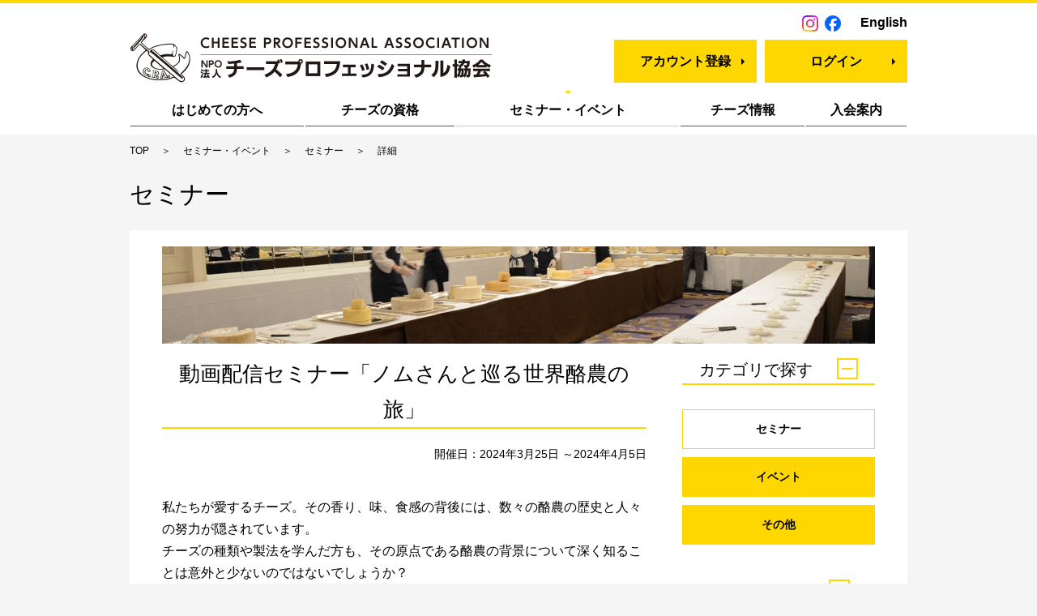

--- FILE ---
content_type: text/html; charset=utf-8
request_url: https://cheese-professional.com/article/seminarevent/detail.php?KIJI_ID=2081
body_size: 20519
content:
<!DOCTYPE html>
<html lang="ja">
<head>
		  <meta http-equiv="Cache-Control" content="no-cache">
	<meta charset="UTF-8">
	<meta name="format-detection" content="telephone=no">
	<meta name="viewport" content="width=device-width,initial-scale=1.0,user-scalable=no">
	<meta name="keywords" content="チーズプロフェッショナル協会,チーズ,プロフェッショナル,CPA,チーズ検定,資格,チーズの教本">
	<meta name="description" content="セミナー | 動画配信セミナー「ノムさんと巡る世界酪農の旅」">
	<meta property="og:title" content="NPO法人チーズプロフェッショナル協会">
	<meta property="og:type" content="website">
	<meta property="og:url" content="https://www.cheese-professional.com/">
	<meta property="og:image" content="https://chee.pro/images/common/no_image_thumb.jpg">
	<meta property="og:site_name" content="NPO法人チーズプロフェッショナル協会">
	<meta property="og:description" content="セミナー | 動画配信セミナー「ノムさんと巡る世界酪農の旅」" />
	<!-- <link rel="icon" href="/favicon.ico"> -->
		<link rel="shortcut icon" href="/favicon.ico"> 
		<link rel="apple-touch-icon" href="/common/img/ico/webclip.png">
	<meta name="theme-color" content="#ffffff">
	<title>C.P.A. | セミナー</title>
	<!-- ■ CSS ■ -->
			<link rel="stylesheet" href="/css/front_import.css">
		<!-- ▼datepicker(jQueryUI) -->
	<link rel="stylesheet" href="/plugin/jquery-ui-1.12.1.custom/jquery-ui.min.css">
	<link rel="stylesheet" href="/plugin/jquery-ui-1.12.1.custom/jquery-ui.theme.min.css">
	<!-- ▲datepicker(jQueryUI) -->
	<!-- ▼trumbowyg -->
	<link rel="stylesheet" href="/plugin/Trumbowyg/ui/trumbowyg.css">
	<link rel="stylesheet" href="/plugin/Trumbowyg/plugins/colors/ui/trumbowyg.colors.css">
	<!-- ▲trumbowyg -->
	<!-- ▼slick (コラム記事詳細) -->
	<link rel="stylesheet" href="/plugin/slick/slick.css">
	<link rel="stylesheet" href="/plugin/slick/slick-theme.css"><!-- トップページ用 -->
	<!-- ▲slick (コラム記事詳細) -->
	<!-- ▼Font Awesome 汎用アイコン http://fontawesome.io/ http://fontawesome.io/icons/ <i class="fa fa-flag"></i> -->
	<link href="//netdna.bootstrapcdn.com/font-awesome/4.0.3/css/font-awesome.min.css" rel="stylesheet">
	<!-- ▲Font Awesome 汎用アイコン http://fontawesome.io/ http://fontawesome.io/icons/ <i class="fa fa-flag"></i> -->
	<!-- ■ Script ■ -- >
	<!-- ▼jquery -->
	<script src="//ajax.googleapis.com/ajax/libs/jquery/2.2.4/jquery.min.js"></script>
	<!-- ▲jquery -->
	<!-- ▼common script -->
	<script src="/js/script.js"></script>
	<script src="/js/common.min.js"></script>
	<script src="/js/form.min.js"></script>
	<!-- ▲common script -->
	<!-- ▼datepicker(jQueryUI) -->
	<script src="/plugin/jquery-ui-1.12.1.custom/jquery-ui.min.js"></script>
	<script src="/plugin/jquery-ui-1.12.1.custom/ui/datepicker-ja.js"></script>
	<script src="/js/datepicker.js"></script><!-- カスタムファイル -->
	<!-- ▲datepicker(jQueryUI) -->
	<style>
.semeveDetailTable{
	font-family: Osaka-mono, "Osaka-等幅", "ＭＳ ゴシック", monospace;
	font-size: 1.4rem;
	margin-top: 1em;
	border-collapse: separate;
	border-spacing: 0 .5em;
}
.semeveDetailTable th{
	text-align: right;
	vertical-align: top;
	white-space:  nowrap;
}
	</style>
</head>
<body>
	<header>
		<div class="inner">
			<div id="msgArea">
								<p class="contact"><a href="https://www.instagram.com/cheeprocpa/" target="_blank"><img src="/images/common/Instagram.png" alt="Instagram" border=0 width=20 height=20></a>&nbsp;&nbsp;<a href="https://www.facebook.com/cheepro" target="_blank"><img src="/images/common/Facebook.png" alt="Instagram" border=0 width=20 height=20></a></p>
				<p class="english"><a href="/info/about_about_en.php">English</a></p>
			</div>

			<div class="flex">
				<div id="siteLogo">
					<a href="/"><img src="/images/common/logo.png" alt="NPO法人 チーズプロフェッショナル協会"></a>
				</div>
				<div class="rightNav">
										<div class="myPage">
						<a href="/info/annai_regist_top.php" class="btn01 arrowRight">アカウント登録</a>
					</div>
					<div class="logOut">
						<a href="/regist/login/form.php" class="btn01 arrowRight">ログイン</a>
					</div>
										<div id="navTrigger">
						<span></span>
						<span></span>
						<span></span>
						<img src="/images/common/txt_menu.png" alt="MENU" width="30">
					</div>
				</div>
			</div>
		</div>
		<nav id="gNav">
			<div class="inner">
				<ul>
					<li>
						<a href="/info/starting_top.php">はじめての方へ</a>
						<div class="lowerNav">
							<a href="/info/starting_top.php" class="sp">はじめての方へ - TOP</a>
							<a href="/info/starting_about_cpa.php">C.P.A.とは</a>
							<a href="/info/starting_qualification.php">チーズの資格とは</a>
							<a href="/info/starting_account.php">サイトご利用にあたって</a>
							<a href="/info/starting_faq.php">よくあるご質問</a>
						</div>
					</li>
					<li>
						<a href="/info/qualification_top.php">チーズの資格</a>
						<div class="lowerNav">
							<a href="/info/qualification_top.php" class="sp">チーズの資格 - TOP</a>
							<a href="/info/qualification_cpa.php">チーズプロフェッショナル資格認定試験</a>
							<a href="/info/qualification_kentei.php">チーズ検定</a>
							<a href="/info/qualification_bkousyu.php">基本講習会</a>
							<a href="/info/qualification_textbook.php">協会公式教本</a>
						</div>
					</li>
					<li>
						<a href="/info/seminarevent_top.php" class="current">セミナー・イベント</a>
						<div class="lowerNav">
							<a href="/info/seminarevent_top.php" class="sp">セミナー・イベント - TOP</a>
							<a href="/article/seminarevent/list.php?ALIAS=seminar">セミナー</a>
							<a href="/article/seminarevent/list.php?ALIAS=event">イベント</a>
							<a href="/article/seminarevent/list.php?ALIAS=other">その他</a>
						</div>
					</li>
					<li>
						<a href="/info/cheese_top.php">チーズ情報</a>
						<div class="lowerNav">
							<a href="/info/cheese_top.php" class="sp">チーズ情報 - TOP</a>
							<a href="/info/kakuchi_top.php">各地のチーズ情報</a>
							<a href="/info/cheese_shop.php">チーズプロフェッショナルがいるお店</a>
							<a href="/info/cheese_books.php">関連書籍</a>
							<a href="/info/cheese_dictionary.php">仏・伊・英用語対照表</a>
							<a href="/info/cheese_word.php">チーズことば</a>
							<a href="/info/cheese_manufacture.php">チーズができるまで</a>
							<a href="/info/column_top.php">コラム</a>							
						</div>
					</li>
					<li>
						<a href="/info/registration_top.php">入会案内</a>
						<div class="lowerNav">
							<a href="/info/registration_top.php" class="sp">入会案内 - TOP</a>
							<a href="/info/registration_tokuten.php">会員特典</a>
							<a href="/info/registration_kaiin.php">一般・賛助会員</a>
							<a href="/info/registration_houhou.php">お申し込み方法</a>
						</div>
					</li>
				</ul>
			</div>
		</nav>
	</header>
<div id="breadCrumb">
	<div class="inner">
		<ul>
			<li><a href="/">TOP</a></li>
			<li><a href="./">セミナー・イベント</a></li>
			<li><a href="list.php?ALIAS=seminar">セミナー</a></li>
			<li><span>詳細</span></li>
		</ul>
	</div>
</div>

<div class="inner">
	<div class="ttl01">セミナー</div>
	<div class="box02">
		<div id="intro">
			<div class="mainImg">
				<img alt="セミナー・イベント" class="imgChange" height="120" src="/images/seminarevent/top/logo_pc.jpg" width="880">
			</div>
		</div>
		<div class="twinColumn">
			<main class="seminarDetail">
				<h1 class="ttl03 mainTitle">動画配信セミナー「ノムさんと巡る世界酪農の旅」</h1>
				<p class="date">
									開催日：2024年3月25日													～2024年4月5日								</p>
				<div class="block photoRight">
					<p>私たちが愛するチーズ。その香り、味、食感の背後には、数々の酪農の歴史と人々の努力が隠されています。<br />
チーズの種類や製法を学んだ方も、その原点である酪農の背景について深く知ることは意外と少ないのではないでしょうか？</p>

<p style="text-align:center"><img alt="" height="275" src="/upfiles/files/%E4%B8%96%E7%95%8C%E9%85%AA%E8%BE%B2%E3%81%AE%E6%97%85.jpg" width="413" /></p>

<p style="text-align: center;">●インドは生乳生産量が世界一(日本の20倍）</p>

<p style="text-align:center"><img alt="" height="223" src="/upfiles/files/%E3%83%91%E3%83%BC%E3%83%A9%E3%83%BC.jpg" width="478" /></p>

<div>
<div>
<div class="msocomtxt" id="_com_1" language="JavaScript">
<p style="text-align: center;">●数千頭を1日３回搾乳する巨大ロータリーパーラー（米国）</p>

<p style="text-align:center"><img alt="" height="305" src="/upfiles/files/%E3%82%AA%E3%83%BC%E3%82%B9%E3%83%88%E3%83%A9%E3%83%AA%E3%82%A2%E5%B9%B2%E3%81%B0%E3%81%A4.jpg" width="461" /></p>

<p style="text-align: center;">●オーストラリアの酪農は干ばつとの闘い。干上がった水飲み場</p>

<p style="text-align:center"><img alt="" height="224" src="/upfiles/files/%E3%82%B9%E3%83%97%E3%83%AA%E3%83%B3%E3%82%AF%E3%83%A9%E3%83%BC.jpg" width="410" /></p>

<p style="text-align: center;">●草地に大量の水を撒く巨大スプリンクラー（ニュージーランド）</p>

<p>このセミナーでは、乳製品の大手輸出国・EU、米国、NZ、豪州の酪農事情や課題を深堀りします。また、乳製品の大消費国である中国や、独自の酪農文化を持つインドの現状にも触れます。そして、日本の酪農がおかれている状況と課題についても考えてみたいと思います。<br />
これらの写真をご覧になって「私が知ってる酪農と違う！」と思われた方は、きっと楽しめると思います！</p>
</div>

<p>&nbsp;</p>
</div>

<p>&nbsp;<strong>｜講師　　<span style="font-size:18px;">野村 俊夫 氏</span></strong></p>

<p><img alt="" height="272" src="/upfiles/files/%E9%87%8E%E6%9D%91%E4%BF%8A%E5%A4%AB%E5%85%88%E7%94%9F%20-%20%E3%82%B3%E3%83%94%E3%83%BC.jpg" style="float:left" width="250" />雪印メグミルク（株）総合企画室 シニアアドバイザー<br />
東京都出身、北海道大学農学部畜産学科卒業<br />
畜産振興事業団（現・農畜産業振興機構：ALIC）入団<br />
乳製品の輸入放出業務などに従事。シドニー駐在員事務所長、酪農乳業部長などを経て2013年ALIC退職、以降現職。</p>

<p>&nbsp;</p>

<p>◎本セミナーは、2023年11月29日に開催した内容を録画したものです。</p>

<hr /></div>

<p><strong><span style="color:#003300;"><span style="font-size:20px;">動画配信セミナー「ノムさんと巡る世界酪農の旅」</span></span><br />
｜期　間　</strong><br />
　2024年3月25日（月）から2024年4月5日（金）までの12日間<br />
（期間内ならいつでも、何回でもご視聴可能です）</p>

<p><strong>｜配信方法　</strong><br />
　オンライン動画配信（約１時間）<br />
　※申込者には、3月22日（金）に視聴URLをお知らせいたします。</p>

<p><strong>｜参加費（税込）</strong><br />
　C.P.A.会員 2,200 円<br />
　非会員&nbsp;3,300 円<br />
　※チーズ、資料等の送付はありません。</p>

<p><strong>｜定　員　</strong><br />
　80名（先着順）</p>

<p><strong><strong><strong><strong>｜お申し込み方法</strong></strong></strong></strong><br />
　下記&nbsp;<span style="color:#ffffff;"><strong><span style="background-color:#cc0000;">&nbsp;インターネットから申し込む</span></strong><span style="background-color:#cc0000;">&nbsp;</span></span>&nbsp;ボタンを押し、お手続きを進めてください。</p>

<p><strong>｜申込〆切　</strong><br />
　2024年3月21日（木）（定員になり次第〆切）</p>

<p>＜キャンセルポリシー＞<br />
参加申し込み後、キャンセルされる方は、2024年3月21日（木）までにメール（<a href="mailto:info@cheese-professional.com?subject=%E4%BB%B6%E5%90%8D%E3%82%92%E3%81%8A%E6%9B%B8%E3%81%8D%E3%81%8F%E3%81%A0%E3%81%95%E3%81%84&amp;body=%E3%81%8A%E5%90%8D%E5%89%8D%E3%80%81%E9%80%A3%E7%B5%A1%E5%85%88%E3%80%81%E7%94%A8%E4%BB%B6%E3%81%AA%E3%81%A9%E3%82%92%E3%81%8A%E6%9B%B8%E3%81%8D%E3%81%8F%E3%81%A0%E3%81%95%E3%81%84%E3%80%82">info@cheese-professional.com</a>）にて必ずお申し出ください。<br />
事務手数料1,100円を差し引いた金額を返金します。2024年3月22日（金）以降のキャンセルは、キャンセル料として参加費全額を申し受けます。</p>
				</div>
				<div class="box03">
					<dl class="dlType01 flex semeveDetailTable">
													<dt>日時：</dt>
							<dd>
								3月25日（月）								～4月5日（金）															</dd>
																																																													<dt>定員：</dt>
							<dd>80名 
                                  								  									<b style="color:red">
  									                            									  【残席：◎余裕があります】
                                              									</b>
									  													先着順（参加費支払いをもって確定します）							</dd>
																									<dt>参加費：</dt>
							<dd>
								
								<table style="margin-left: 1em;">
																			<tr><td nowrap>C.P.A.会員 ………… </td><td> 2,200円</td></tr>
																			<tr><td nowrap>賛助会員 …………… </td><td> 2,200円</td></tr>
																			<tr><td nowrap>非会員(一般) ……… </td><td> 3,300円</td></tr>
																	</table>

															</dd>
												<dt>お申込み方法：</dt>
						<dd>
							<p>インターネットよりお申込みいただけます。</p>
						</dd>
												<dt></dt>
						<dd>
							<div class="entry">
																	<p class="alignC"><a href="#" class="btn01 back </p>gray">終了いたしました</a></p>
															</div>
						</dd>

					</dl>
				</div>
			</main>
			<aside>
				<div>
					<p class="ttlAside acordion">カテゴリで探す<span class="icoToggleTrigger"></span></p>
					<ul class="asideList01">
						<li><a href="list.php?ALIAS=seminar" class='active'>セミナー</a></li>
						<li><a href="list.php?ALIAS=event">イベント</a></li>
						<li><a href="list.php?ALIAS=salon">その他</a></li>
					</ul>
				</div>
				<div class="asideList02">
					<p class="ttlAside acordion">開催月で探す<span class="icoToggleTrigger"></span></p>
					<ul class="asideList02">
													<li><a href="list.php?ALIAS=&YM=2026-01">2026年01月開催（1）</a></li>
													<li><a href="list.php?ALIAS=&YM=2025-12">2025年12月開催（2）</a></li>
													<li><a href="list.php?ALIAS=&YM=2025-11">2025年11月開催（7）</a></li>
													<li><a href="list.php?ALIAS=&YM=2025-10">2025年10月開催（1）</a></li>
													<li><a href="list.php?ALIAS=&YM=2025-09">2025年09月開催（2）</a></li>
													<li><a href="list.php?ALIAS=&YM=2025-08">2025年08月開催（3）</a></li>
													<li><a href="list.php?ALIAS=&YM=2025-07">2025年07月開催（2）</a></li>
													<li><a href="list.php?ALIAS=&YM=2025-06">2025年06月開催（3）</a></li>
													<li><a href="list.php?ALIAS=&YM=2025-05">2025年05月開催（1）</a></li>
													<li><a href="list.php?ALIAS=&YM=2025-03">2025年03月開催（1）</a></li>
													<li><a href="list.php?ALIAS=&YM=2025-02">2025年02月開催（4）</a></li>
													<li><a href="list.php?ALIAS=&YM=2019-09">2019年09月開催（1）</a></li>
													<li><a href="list.php?ALIAS=&YM=2018-09">2018年09月開催（1）</a></li>
											</ul>
				</div>
			</aside>
		</div>
	</div>
</div>

<footer>

		<div id="footerMenu">
		<div class="inner">
			<div class="left">
				<p><a href="/info/about_top.php" class="icoCheese">協会案内</a></p>
				<ul>
					<li><a href="/info/about_about.php">協会概要・理念</a></li>
					<li><a href="/info/about_executive.php">役員名簿</a></li>
					<li><a href="/info/about_supporter.php">賛助会員・友好団体</a></li>
					<li><a href="/info/about_access.php">所在地（アクセス）</a></li>
					<li><a href="/info/kitei.php">年会費・退会・休会規定</a></li>
				</ul>
				<p><a href="/info/teikan.php" class="icoCheese">定款</a></p>
				<p><a href="/info/privacypolicy.php" class="icoCheese">個人情報保護方針</a></p>
				<p><a href="/info/legal.php" class="icoCheese">特定商取引法に基づく表記</a></p>
			</div>
			<div class="right">
				<div class="blockWrap">
					<div class="block">
						<p><a href="/info/starting_top.php">はじめての方へ</a></p>
						<ul>
							<li><a href="/info/starting_about_cpa.php">C.P.A.とは</a></li>
							<li><a href="/info/starting_qualification.php">チーズの資格とは</a></li>
							<li><a href="/info/starting_account.php">ご利用にあたって</a></li>
							<li><a href="/info/starting_faq.php">よくあるご質問</a></li>
						</ul>
					</div>
					<div class="block">
						<p><a href="/info/qualification_top.php">チーズの資格</a></p>
						<ul>
							<li style="line-height: 1.2em; margin: 7px 0;"><a href="/info/qualification_cpa.php">チーズプロフェッショナル資格認定試験</a></li>
							<li><a href="/info/qualification_kentei.php">チーズ検定</a></li>
							<li><a href="/info/qualification_bkousyu.php">基本講習会</a></li>
							<li><a href="/info/qualification_textbook.php">協会公式教本</a></li>
						</ul>
					</div>
					<div class="block">
						<p><a href="/info/seminarevent_top.php">セミナー・イベント</a></p>
						<ul>
							<li><a href="/article/seminarevent/list.php?ALIAS=seminar">セミナー</a></li>
							<li><a href="/article/seminarevent/list.php?ALIAS=event">イベント</a></li>
							<li><a href="/article/seminarevent/list.php?ALIAS=other">その他</a></li>
						</ul>
					</div>
				</div>
				<div class="blockWrap">
					<div class="block">
						<p><a href="/info/cheese_top.php">チーズ情報</a></p>
						<ul>
							<li><a href="/info/kakuchi_top.php">各地のチーズ情報</a></li>
							<li style="line-height: 1.2em; margin: 7px 0;"><a href="/info/cheese_shop.php">チーズプロフェッショナルがいるお店</a></li>
							<li><a href="/info/cheese_books.php">関連書籍</a></li>
							<li><a href="/info/cheese_dictionary.php">仏・伊・英用語対照表</a></li>
							<li><a href="/info/cheese_word.php">チーズことば</a></li>
							<li><a href="/info/cheese_manufacture.php">チーズができるまで</a></li>
							<li><a href="/info/column_top.php">コラム</a></li>
						</ul>
					</div>
					<div class="block">
						<p><a href="/info/registration_top.php">入会案内</a></p>
						<ul>
							<li><a href="/info/registration_tokuten.php">会員特典</a></li>
							<li><a href="/info/registration_kaiin.php">一般・賛助会員</a></li>
							<li><a href="/info/registration_houhou.php">お申し込み方法</a></li>
						</ul>
					</div>
					<div class="block">
						<p><a href="/info/news_top.php">ニュース一覧</a></p>
						<p><a href="/info/partner_link.php">関連サイト</a></p>
						<p><a href="/info/about_inquiry.php">お問い合わせ</a></p>
					</div>
				</div>
			</div>
		</div>
		<div id="footerLogo"><img src="/images/common/logo_footer.png" alt="CHEESE PROFESSIONAL ASSOCIATION"></div>
	</div>
		<div id="copyright">
		Copyright © -2017 C.P.A. All Rights Reserved.
	</div>
</footer>
<script>
	(function(i,s,o,g,r,a,m){i['GoogleAnalyticsObject']=r;i[r]=i[r]||function(){
	(i[r].q=i[r].q||[]).push(arguments)},i[r].l=1*new Date();a=s.createElement(o),
	m=s.getElementsByTagName(o)[0];a.async=1;a.src=g;m.parentNode.insertBefore(a,m)
	})(window,document,'script','https://www.google-analytics.com/analytics.js','ga');
	ga('create', 'UA-37375558-1', 'auto');
	ga('send', 'pageview');
</script>
</body>
</html>

--- FILE ---
content_type: text/css
request_url: https://cheese-professional.com/css/front_import.css
body_size: 187
content:
@charset "UTF-8";
/*------------------------------
	フロント用インポート
------------------------------*/

@import url('/css/style.css');
@import url('/css/common.css');


--- FILE ---
content_type: text/css
request_url: https://cheese-professional.com/plugin/Trumbowyg/ui/trumbowyg.css
body_size: 19846
content:
/**
 * Trumbowyg v2.5.1 - A lightweight WYSIWYG editor
 * Default stylesheet for Trumbowyg editor
 * ------------------------
 * @link http://alex-d.github.io/Trumbowyg
 * @license MIT
 * @author Alexandre Demode (Alex-D)
 *         Twitter : @AlexandreDemode
 *         Website : alex-d.fr
 */

#trumbowyg-icons {
  overflow: hidden;
  visibility: hidden;
  height: 0;
  width: 0; }
  #trumbowyg-icons svg {
    height: 0;
    width: 0; }

.trumbowyg-box *,
.trumbowyg-box *::before,
.trumbowyg-box *::after {
  box-sizing: border-box; }

.trumbowyg-box svg {
  width: 17px;
  height: 100%;
  fill: #222; }

.trumbowyg-box,
.trumbowyg-editor {
  display: block;
  position: relative;
  border: 1px solid #DDD;
  width: 100%;
  min-height: 300px;
  margin: 20px auto; }

.trumbowyg-box .trumbowyg-editor {
  margin: 0 auto; }

.trumbowyg-box.trumbowyg-fullscreen {
  background: #FEFEFE;
  border: none !important; }

.trumbowyg-editor,
.trumbowyg-textarea {
  position: relative;
  box-sizing: border-box;
  padding: 20px;
  min-height: 300px;
  width: 100%;
  border-style: none;
  resize: none;
  outline: none;
  overflow: auto; }

.trumbowyg-box-blur .trumbowyg-editor *, .trumbowyg-box-blur .trumbowyg-editor::before {
  color: transparent !important;
  text-shadow: 0 0 7px #333; }
  @media screen and (min-width: 0 \0 ) {
    .trumbowyg-box-blur .trumbowyg-editor *, .trumbowyg-box-blur .trumbowyg-editor::before {
      color: rgba(200, 200, 200, 0.6) !important; } }
  @supports (-ms-accelerator: true) {
    .trumbowyg-box-blur .trumbowyg-editor *, .trumbowyg-box-blur .trumbowyg-editor::before {
      color: rgba(200, 200, 200, 0.6) !important; } }

.trumbowyg-box-blur .trumbowyg-editor img,
.trumbowyg-box-blur .trumbowyg-editor hr {
  opacity: 0.2; }

.trumbowyg-textarea {
  position: relative;
  display: block;
  overflow: auto;
  border: none;
  white-space: normal;
  font-size: 14px;
  font-family: "Inconsolata", "Consolas", "Courier", "Courier New", sans-serif;
  line-height: 18px; }

.trumbowyg-box.trumbowyg-editor-visible .trumbowyg-textarea {
  height: 1px !important;
  width: 25%;
  min-height: 0 !important;
  padding: 0 !important;
  background: none;
  opacity: 0 !important; }

.trumbowyg-box.trumbowyg-editor-hidden .trumbowyg-textarea {
  display: block; }

.trumbowyg-box.trumbowyg-editor-hidden .trumbowyg-editor {
  display: none; }

.trumbowyg-box.trumbowyg-disabled .trumbowyg-textarea {
  opacity: 0.8;
  background: none; }

.trumbowyg-editor[contenteditable=true]:empty:not(:focus)::before {
  content: attr(placeholder);
  color: #999;
  pointer-events: none; }

.trumbowyg-button-pane {
  display: -webkit-box;
  display: -ms-flexbox;
  display: flex;
  -ms-flex-flow: row wrap;
      flex-flow: row wrap;
  width: 100%;
  min-height: 36px;
  background: #ecf0f1;
  border-bottom: 1px solid #d7e0e2;
  margin: 0;
  padding: 0 5px;
  list-style-type: none;
  line-height: 10px;
  -webkit-backface-visibility: hidden;
          backface-visibility: hidden; }
  .trumbowyg-button-pane::after {
    content: " ";
    display: block;
    position: absolute;
    top: 36px;
    left: 0;
    right: 0;
    width: 100%;
    height: 1px;
    background: #d7e0e2; }
  .trumbowyg-button-pane .trumbowyg-button-group {
    display: -webkit-box;
    display: -ms-flexbox;
    display: flex;
    -ms-flex-flow: row wrap;
        flex-flow: row wrap; }
    .trumbowyg-button-pane .trumbowyg-button-group .trumbowyg-fullscreen-button svg {
      color: transparent; }
    .trumbowyg-button-pane .trumbowyg-button-group:not(:empty) + .trumbowyg-button-group::before {
      content: " ";
      display: block;
      width: 1px;
      background: #d7e0e2;
      margin: 0 5px;
      height: 35px; }
  .trumbowyg-button-pane button {
    display: block;
    position: relative;
    width: 35px;
    height: 35px;
    padding: 1px 6px !important;
    margin-bottom: 1px;
    overflow: hidden;
    border: none;
    cursor: pointer;
    background: none;
    -webkit-transition: background-color 150ms, opacity 150ms;
            transition: background-color 150ms, opacity 150ms; }
    .trumbowyg-button-pane button.trumbowyg-textual-button {
      width: auto;
      line-height: 35px; }
  .trumbowyg-button-pane.trumbowyg-disable button:not(.trumbowyg-not-disable):not(.trumbowyg-active),
  .trumbowyg-disabled .trumbowyg-button-pane button:not(.trumbowyg-not-disable):not(.trumbowyg-viewHTML-button) {
    opacity: 0.2;
    cursor: default; }
  .trumbowyg-button-pane.trumbowyg-disable .trumbowyg-button-group::before,
  .trumbowyg-disabled .trumbowyg-button-pane .trumbowyg-button-group::before {
    background: #e3e9eb; }
  .trumbowyg-button-pane button:not(.trumbowyg-disable):hover,
  .trumbowyg-button-pane button:not(.trumbowyg-disable):focus,
  .trumbowyg-button-pane button.trumbowyg-active {
    background-color: #FFF;
    outline: none; }
  .trumbowyg-button-pane .trumbowyg-open-dropdown::after {
    display: block;
    content: " ";
    position: absolute;
    top: 25px;
    right: 3px;
    height: 0;
    width: 0;
    border: 3px solid transparent;
    border-top-color: #555; }
  .trumbowyg-button-pane .trumbowyg-open-dropdown.trumbowyg-textual-button {
    padding-left: 10px !important;
    padding-right: 18px !important; }
    .trumbowyg-button-pane .trumbowyg-open-dropdown.trumbowyg-textual-button::after {
      top: 17px;
      right: 7px; }
  .trumbowyg-button-pane .trumbowyg-right {
    margin-left: auto; }
    .trumbowyg-button-pane .trumbowyg-right::before {
      display: none !important; }

.trumbowyg-dropdown {
  width: 200px;
  border: 1px solid #ecf0f1;
  padding: 5px 0;
  border-top: none;
  background: #FFF;
  margin-left: -1px;
  box-shadow: rgba(0, 0, 0, 0.1) 0 2px 3px; }
  .trumbowyg-dropdown button {
    display: block;
    width: 100%;
    height: 35px;
    line-height: 35px;
    text-decoration: none;
    background: #FFF;
    padding: 0 10px;
    color: #333 !important;
    border: none;
    cursor: pointer;
    text-align: left;
    font-size: 15px;
    -webkit-transition: all 150ms;
            transition: all 150ms; }
    .trumbowyg-dropdown button:hover, .trumbowyg-dropdown button:focus {
      background: #ecf0f1; }
    .trumbowyg-dropdown button svg {
      float: left;
      margin-right: 14px; }

/* Modal box */
.trumbowyg-modal {
  position: absolute;
  top: 0;
  left: 50%;
  -webkit-transform: translateX(-50%);
          transform: translateX(-50%);
  max-width: 520px;
  width: 100%;
  height: 350px;
  z-index: 11;
  overflow: hidden;
  -webkit-backface-visibility: hidden;
          backface-visibility: hidden; }

.trumbowyg-modal-box {
  position: absolute;
  top: 0;
  left: 50%;
  -webkit-transform: translateX(-50%);
          transform: translateX(-50%);
  max-width: 500px;
  width: calc(100% - 20px);
  padding-bottom: 45px;
  z-index: 1;
  background-color: #FFF;
  text-align: center;
  font-size: 14px;
  box-shadow: rgba(0, 0, 0, 0.2) 0 2px 3px;
  -webkit-backface-visibility: hidden;
          backface-visibility: hidden; }
  .trumbowyg-modal-box .trumbowyg-modal-title {
    font-size: 24px;
    font-weight: bold;
    margin: 0 0 20px;
    padding: 15px 0 13px;
    display: block;
    border-bottom: 1px solid #EEE;
    color: #333;
    background: #fbfcfc; }
  .trumbowyg-modal-box .trumbowyg-progress {
    width: 100%;
    height: 3px;
    position: absolute;
    top: 58px; }
    .trumbowyg-modal-box .trumbowyg-progress .trumbowyg-progress-bar {
      background: #2BC06A;
      height: 100%;
      -webkit-transition: width 150ms linear;
              transition: width 150ms linear; }
  .trumbowyg-modal-box label {
    display: block;
    position: relative;
    margin: 15px 12px;
    height: 29px;
    line-height: 29px;
    overflow: hidden; }
    .trumbowyg-modal-box label .trumbowyg-input-infos {
      display: block;
      text-align: left;
      height: 25px;
      line-height: 25px;
      -webkit-transition: all 150ms;
              transition: all 150ms; }
      .trumbowyg-modal-box label .trumbowyg-input-infos span {
        display: block;
        color: #69878f;
        background-color: #fbfcfc;
        border: 1px solid #DEDEDE;
        padding: 0 7px;
        width: 150px; }
      .trumbowyg-modal-box label .trumbowyg-input-infos span.trumbowyg-msg-error {
        color: #e74c3c; }
    .trumbowyg-modal-box label.trumbowyg-input-error input,
    .trumbowyg-modal-box label.trumbowyg-input-error textarea {
      border: 1px solid #e74c3c; }
    .trumbowyg-modal-box label.trumbowyg-input-error .trumbowyg-input-infos {
      margin-top: -27px; }
    .trumbowyg-modal-box label input {
      position: absolute;
      top: 0;
      right: 0;
      height: 27px;
      line-height: 27px;
      border: 1px solid #DEDEDE;
      background: #fff;
      font-size: 14px;
      max-width: 330px;
      width: 70%;
      padding: 0 7px;
      -webkit-transition: all 150ms;
              transition: all 150ms; }
      .trumbowyg-modal-box label input:hover, .trumbowyg-modal-box label input:focus {
        outline: none;
        border: 1px solid #95a5a6; }
      .trumbowyg-modal-box label input:focus {
        background: #fbfcfc; }
  .trumbowyg-modal-box .error {
    margin-top: 25px;
    display: block;
    color: red; }
  .trumbowyg-modal-box .trumbowyg-modal-button {
    position: absolute;
    bottom: 10px;
    right: 0;
    text-decoration: none;
    color: #FFF;
    display: block;
    width: 100px;
    height: 35px;
    line-height: 33px;
    margin: 0 10px;
    background-color: #333;
    border: none;
    cursor: pointer;
    font-family: "Trebuchet MS", Helvetica, Verdana, sans-serif;
    font-size: 16px;
    -webkit-transition: all 150ms;
            transition: all 150ms; }
    .trumbowyg-modal-box .trumbowyg-modal-button.trumbowyg-modal-submit {
      right: 110px;
      background: #2bc06a; }
      .trumbowyg-modal-box .trumbowyg-modal-button.trumbowyg-modal-submit:hover, .trumbowyg-modal-box .trumbowyg-modal-button.trumbowyg-modal-submit:focus {
        background: #40d47e;
        outline: none; }
      .trumbowyg-modal-box .trumbowyg-modal-button.trumbowyg-modal-submit:active {
        background: #25a25a; }
    .trumbowyg-modal-box .trumbowyg-modal-button.trumbowyg-modal-reset {
      color: #555;
      background: #e6e6e6; }
      .trumbowyg-modal-box .trumbowyg-modal-button.trumbowyg-modal-reset:hover, .trumbowyg-modal-box .trumbowyg-modal-button.trumbowyg-modal-reset:focus {
        background: #fbfbfb;
        outline: none; }
      .trumbowyg-modal-box .trumbowyg-modal-button.trumbowyg-modal-reset:active {
        background: #d5d5d5; }

.trumbowyg-overlay {
  position: absolute;
  background-color: rgba(255, 255, 255, 0.5);
  width: 100%;
  left: 0;
  display: none;
  z-index: 10; }

/**
 * Fullscreen
 */
body.trumbowyg-body-fullscreen {
  overflow: hidden; }

.trumbowyg-fullscreen {
  position: fixed;
  top: 0;
  left: 0;
  width: 100%;
  height: 100%;
  margin: 0;
  padding: 0;
  z-index: 99999; }
  .trumbowyg-fullscreen.trumbowyg-box,
  .trumbowyg-fullscreen .trumbowyg-editor {
    border: none; }
  .trumbowyg-fullscreen .trumbowyg-editor,
  .trumbowyg-fullscreen .trumbowyg-textarea {
    height: calc(100% - 37px) !important;
    overflow: auto; }
  .trumbowyg-fullscreen .trumbowyg-overlay {
    height: 100% !important; }
  .trumbowyg-fullscreen .trumbowyg-button-group .trumbowyg-fullscreen-button svg {
    color: #222;
    fill: transparent; }

.trumbowyg-editor {
  /*
     * lset for resetCss option
     */ }
  .trumbowyg-editor object,
  .trumbowyg-editor embed,
  .trumbowyg-editor video,
  .trumbowyg-editor img {
    max-width: 100%; }
  .trumbowyg-editor video,
  .trumbowyg-editor img {
    height: auto; }
  .trumbowyg-editor img {
    cursor: move; }
  .trumbowyg-editor.trumbowyg-reset-css {
    background: #FEFEFE !important;
    font-family: "Trebuchet MS", Helvetica, Verdana, sans-serif !important;
    font-size: 14px !important;
    line-height: 1.45em !important;
    white-space: normal !important;
    color: #333; }
    .trumbowyg-editor.trumbowyg-reset-css a {
      color: #15c !important;
      text-decoration: underline !important; }
    .trumbowyg-editor.trumbowyg-reset-css div,
    .trumbowyg-editor.trumbowyg-reset-css p,
    .trumbowyg-editor.trumbowyg-reset-css ul,
    .trumbowyg-editor.trumbowyg-reset-css ol,
    .trumbowyg-editor.trumbowyg-reset-css blockquote {
      box-shadow: none !important;
      background: none !important;
      margin: 0 !important;
      margin-bottom: 15px !important;
      line-height: 1.4em !important;
      font-family: "Trebuchet MS", Helvetica, Verdana, sans-serif !important;
      font-size: 14px !important;
      border: none; }
    .trumbowyg-editor.trumbowyg-reset-css iframe,
    .trumbowyg-editor.trumbowyg-reset-css object,
    .trumbowyg-editor.trumbowyg-reset-css hr {
      margin-bottom: 15px !important; }
    .trumbowyg-editor.trumbowyg-reset-css blockquote {
      margin-left: 32px !important;
      font-style: italic !important;
      color: #555; }
    .trumbowyg-editor.trumbowyg-reset-css ul,
    .trumbowyg-editor.trumbowyg-reset-css ol {
      padding-left: 20px !important; }
    .trumbowyg-editor.trumbowyg-reset-css ul ul,
    .trumbowyg-editor.trumbowyg-reset-css ol ol,
    .trumbowyg-editor.trumbowyg-reset-css ul ol,
    .trumbowyg-editor.trumbowyg-reset-css ol ul {
      border: none;
      margin: 2px !important;
      padding: 0 !important;
      padding-left: 24px !important; }
    .trumbowyg-editor.trumbowyg-reset-css hr {
      display: block;
      height: 1px;
      border: none;
      border-top: 1px solid #CCC; }
    .trumbowyg-editor.trumbowyg-reset-css h1,
    .trumbowyg-editor.trumbowyg-reset-css h2,
    .trumbowyg-editor.trumbowyg-reset-css h3,
    .trumbowyg-editor.trumbowyg-reset-css h4 {
      color: #111;
      background: none;
      margin: 0 !important;
      padding: 0 !important;
      font-weight: bold; }
    .trumbowyg-editor.trumbowyg-reset-css h1 {
      font-size: 32px !important;
      line-height: 38px !important;
      margin-bottom: 20px !important; }
    .trumbowyg-editor.trumbowyg-reset-css h2 {
      font-size: 26px !important;
      line-height: 34px !important;
      margin-bottom: 15px !important; }
    .trumbowyg-editor.trumbowyg-reset-css h3 {
      font-size: 22px !important;
      line-height: 28px !important;
      margin-bottom: 7px !important; }
    .trumbowyg-editor.trumbowyg-reset-css h4 {
      font-size: 16px !important;
      line-height: 22px !important;
      margin-bottom: 7px !important; }

/*
 * Dark theme
 */
.trumbowyg-dark .trumbowyg-textarea {
  background: #111;
  color: #ddd; }

.trumbowyg-dark .trumbowyg-box {
  border: 1px solid #343434; }
  .trumbowyg-dark .trumbowyg-box.trumbowyg-fullscreen {
    background: #111; }
  .trumbowyg-dark .trumbowyg-box.trumbowyg-box-blur .trumbowyg-editor *, .trumbowyg-dark .trumbowyg-box.trumbowyg-box-blur .trumbowyg-editor::before {
    text-shadow: 0 0 7px #ccc; }
    @media screen and (min-width: 0 \0 ) {
      .trumbowyg-dark .trumbowyg-box.trumbowyg-box-blur .trumbowyg-editor *, .trumbowyg-dark .trumbowyg-box.trumbowyg-box-blur .trumbowyg-editor::before {
        color: rgba(20, 20, 20, 0.6) !important; } }
    @supports (-ms-accelerator: true) {
      .trumbowyg-dark .trumbowyg-box.trumbowyg-box-blur .trumbowyg-editor *, .trumbowyg-dark .trumbowyg-box.trumbowyg-box-blur .trumbowyg-editor::before {
        color: rgba(20, 20, 20, 0.6) !important; } }
  .trumbowyg-dark .trumbowyg-box svg {
    fill: #ecf0f1;
    color: #ecf0f1; }

.trumbowyg-dark .trumbowyg-button-pane {
  background-color: #222;
  border-bottom-color: #343434; }
  .trumbowyg-dark .trumbowyg-button-pane::after {
    background: #343434; }
  .trumbowyg-dark .trumbowyg-button-pane .trumbowyg-button-group:not(:empty)::before {
    background-color: #343434; }
  .trumbowyg-dark .trumbowyg-button-pane .trumbowyg-button-group:not(:empty) .trumbowyg-fullscreen-button svg {
    color: transparent; }
  .trumbowyg-dark .trumbowyg-button-pane.trumbowyg-disable .trumbowyg-button-group::before {
    background-color: #2a2a2a; }
  .trumbowyg-dark .trumbowyg-button-pane button:not(.trumbowyg-disable):hover,
  .trumbowyg-dark .trumbowyg-button-pane button:not(.trumbowyg-disable):focus,
  .trumbowyg-dark .trumbowyg-button-pane button.trumbowyg-active {
    background-color: #333; }
  .trumbowyg-dark .trumbowyg-button-pane .trumbowyg-open-dropdown::after {
    border-top-color: #fff; }

.trumbowyg-dark .trumbowyg-fullscreen .trumbowyg-button-group .trumbowyg-fullscreen-button svg {
  color: #ecf0f1;
  fill: transparent; }

.trumbowyg-dark .trumbowyg-dropdown {
  border-color: #222;
  background: #333;
  box-shadow: rgba(0, 0, 0, 0.3) 0 2px 3px; }
  .trumbowyg-dark .trumbowyg-dropdown button {
    background: #333;
    color: #fff !important; }
    .trumbowyg-dark .trumbowyg-dropdown button:hover, .trumbowyg-dark .trumbowyg-dropdown button:focus {
      background: #222; }

.trumbowyg-dark .trumbowyg-modal-box {
  background-color: #222; }
  .trumbowyg-dark .trumbowyg-modal-box .trumbowyg-modal-title {
    border-bottom: 1px solid #555;
    color: #fff;
    background: #3c3c3c; }
  .trumbowyg-dark .trumbowyg-modal-box label {
    display: block;
    position: relative;
    margin: 15px 12px;
    height: 27px;
    line-height: 27px;
    overflow: hidden; }
    .trumbowyg-dark .trumbowyg-modal-box label .trumbowyg-input-infos span {
      color: #eee;
      background-color: #2f2f2f;
      border-color: #222; }
    .trumbowyg-dark .trumbowyg-modal-box label .trumbowyg-input-infos span.trumbowyg-msg-error {
      color: #e74c3c; }
    .trumbowyg-dark .trumbowyg-modal-box label.trumbowyg-input-error input,
    .trumbowyg-dark .trumbowyg-modal-box label.trumbowyg-input-error textarea {
      border-color: #e74c3c; }
    .trumbowyg-dark .trumbowyg-modal-box label input {
      border-color: #222;
      color: #eee;
      background: #333; }
      .trumbowyg-dark .trumbowyg-modal-box label input:hover, .trumbowyg-dark .trumbowyg-modal-box label input:focus {
        border-color: #626262; }
      .trumbowyg-dark .trumbowyg-modal-box label input:focus {
        background-color: #2f2f2f; }
  .trumbowyg-dark .trumbowyg-modal-box .trumbowyg-modal-button.trumbowyg-modal-submit {
    background: #1b7943; }
    .trumbowyg-dark .trumbowyg-modal-box .trumbowyg-modal-button.trumbowyg-modal-submit:hover, .trumbowyg-dark .trumbowyg-modal-box .trumbowyg-modal-button.trumbowyg-modal-submit:focus {
      background: #25a25a; }
    .trumbowyg-dark .trumbowyg-modal-box .trumbowyg-modal-button.trumbowyg-modal-submit:active {
      background: #176437; }
  .trumbowyg-dark .trumbowyg-modal-box .trumbowyg-modal-button.trumbowyg-modal-reset {
    background: #333;
    color: #ccc; }
    .trumbowyg-dark .trumbowyg-modal-box .trumbowyg-modal-button.trumbowyg-modal-reset:hover, .trumbowyg-dark .trumbowyg-modal-box .trumbowyg-modal-button.trumbowyg-modal-reset:focus {
      background: #444; }
    .trumbowyg-dark .trumbowyg-modal-box .trumbowyg-modal-button.trumbowyg-modal-reset:active {
      background: #111; }

.trumbowyg-dark .trumbowyg-overlay {
  background-color: rgba(15, 15, 15, 0.6); }


--- FILE ---
content_type: text/css
request_url: https://cheese-professional.com/plugin/Trumbowyg/plugins/colors/ui/trumbowyg.colors.css
body_size: 1288
content:
/**
 * Trumbowyg v2.5.1 - A lightweight WYSIWYG editor
 * Colors plugin stylesheet for Trumbowyg editor
 * ------------------------
 * @link http://alex-d.github.io/Trumbowyg
 * @license MIT
 * @author Alexandre Demode (Alex-D)
 *         Twitter : @AlexandreDemode
 *         Website : alex-d.fr
 */

.trumbowyg-dropdown-foreColor,
.trumbowyg-dropdown-backColor {
  width: 276px;
  padding: 7px 5px; }
  .trumbowyg-dropdown-foreColor svg,
  .trumbowyg-dropdown-backColor svg {
    display: none !important; }
  .trumbowyg-dropdown-foreColor button,
  .trumbowyg-dropdown-backColor button {
    display: block;
    position: relative;
    float: left;
    text-indent: -9999px;
    height: 20px;
    width: 20px;
    border: 1px solid #333;
    padding: 0;
    margin: 2px; }
    .trumbowyg-dropdown-foreColor button:hover::after, .trumbowyg-dropdown-foreColor button:focus::after,
    .trumbowyg-dropdown-backColor button:hover::after,
    .trumbowyg-dropdown-backColor button:focus::after {
      content: " ";
      display: block;
      position: absolute;
      top: -5px;
      left: -5px;
      height: 27px;
      width: 27px;
      background: inherit;
      border: 1px solid #FFF;
      box-shadow: #000 0 0 2px;
      z-index: 10; }


--- FILE ---
content_type: text/css
request_url: https://cheese-professional.com/css/style.css
body_size: 59066
content:
@charset "UTF-8";
/*! minireset.css v0.0.2 | MIT License | github.com/jgthms/minireset.css */
html, body, p, ol, ul, li, dl, dt, dd, blockquote, figure, fieldset, legend, textarea, pre, iframe, hr, h1, h2, h3, h4, h5, h6 { margin: 0; padding: 0; }

h1, h2, h3, h4, h5, h6 { font-size: 100%; font-weight: normal; }

ul { list-style: none; }

button, input, select, textarea { margin: 0; }

html { -webkit-box-sizing: border-box; box-sizing: border-box; }

* { -webkit-box-sizing: inherit; box-sizing: inherit; }

*:before, *:after { -webkit-box-sizing: inherit; box-sizing: inherit; }

img, embed, object, audio, video { border: 0; height: auto; max-width: 100%; }

iframe { border: 0; }

table { border-collapse: collapse; border-spacing: 0; }

td { padding: 0; text-align: left; }

.clearfix:before, .clearfix:after { clear: both; display: block; content: ''; }

main { display: block; }

figure figcaption { margin-top: 10px; }

p:first-child { margin-top: 0; }

h2 { margin: 30px auto 10px; font-size: 2.6rem; font-weight: bold; }

h2:first-child { margin-top: 0; }

h3 { margin: 30px auto 10px; font-size: 2.0rem; font-weight: bold; }

h3:first-child { margin-top: 0; }

h4 { margin: 30px auto 10px; font-size: 1.6rem; font-weight: bold; }

.ttl01 { margin-top: 20px; font-size: 3.0rem; line-height: 1.6; }
@media only screen and (max-width: 768px) { .ttl01 { margin-top: 15px; font-size: 2.3rem; line-height: 1.4; } }

.ttl02 { padding-left: 25px; border-left: 4px solid #FED600; font-size: 2.0rem; line-height: 30px; }
@media only screen and (max-width: 768px) { .ttl02 { padding-left: 20px; font-size: 1.7rem; line-height: 25px; } }

.ttl03 { margin-top: 30px; margin-bottom: 20px; border-bottom: 2px solid #FED600; font-size: 2.6rem; text-align: center; }
.ttl03.mainTitle { margin-top: 0; }
@media only screen and (max-width: 768px) { .ttl03 { margin-top: 25px; font-size: 1.6rem; } }
.ttl03 + p.date { font-size: 1.4rem; text-align: right; }

.ttl04 { margin-bottom: 20px; font-size: 1.6rem; font-weight: bold; text-align: center; }
@media only screen and (max-width: 768px) { .ttl04 { margin-bottom: 10px; text-align: left; } }
@media only screen and (max-width: 768px) { .ttl04.icoCheese { position: relative; padding-left: 25px; } }
.ttl04.icoCheese:before { margin-right: 9px; content: url(../images/common/ico_cheese.png); }
@media only screen and (max-width: 768px) { .ttl04.icoCheese:before { position: absolute; top: 0; left: 0; margin-right: 0; } }

.ttl05 { margin: 0 auto 20px; font-size: 3.0rem; text-align: center; }
@media only screen and (max-width: 768px) { .ttl05 { margin-bottom: 20px; font-size: 2.0rem; } }

.box01 { margin-top: 10px; padding: 10px 40px; background: #FFF; }
@media only screen and (max-width: 768px) { .box01 { padding: 10px; } }

.box02, .seminarDetail .entry { margin-top: 20px; padding: 20px 40px; background: #FFF; }
@media only screen and (max-width: 768px) { .box02, .seminarDetail .entry { margin-top: 20px; padding: 15px 10px; } }

.box03 { margin-top: 15px; padding: 20px; background: #F5F5F5; }
@media only screen and (max-width: 768px) { .box03 { padding: 12px; } }

.box04 { margin-top: 20px; padding: 20px 20px; border: 10px solid #F5F5F5; }
@media only screen and (max-width: 768px) { .box04 { margin-top: 30px; padding: 30px 10px; } }
.box04 .boxInner { max-width: 670px; margin: 0 auto; }

#intro { font-size: 1.6rem; overflow: hidden; }
@media only screen and (max-width: 768px) { #intro { font-size: 1.4rem; } }
#intro .mainImg { margin-bottom: 15px; }

#pageMainLogo { margin-bottom: 15px; padding: 10px; text-align: center; }
@media only screen and (max-width: 768px) { #pageMainLogo { margin-bottom: 20px; padding: 5.55%; } }
#pageMainLogo.gray { background: #ffffff; background: linear-gradient(135deg, #ffffff 0%, #f5f5f5 100%); filter: progid:DXImageTransform.Microsoft.gradient( startColorstr='#ffffff', endColorstr='#f5f5f5', GradientType=1); }
#pageMainLogo.yellow { background: #FED600; }

.list01 { margin-top: 20px; }
@media only screen and (min-width: 769px) { .list01.flex { display: -moz-flex; display: -ms-flex; display: -o-flex; display: -webkit-box; display: -ms-flexbox; display: flex; -webkit-box-pack: center; -ms-flex-pack: center; justify-content: center; }
  .list01.flex li { margin: 0 20px; } }
@media only screen and (max-width: 768px) { .list01.flex li + li { margin-top: 20px; } }

.columnList, .columnList02 { display: -moz-flex; display: -ms-flex; display: -o-flex; display: -webkit-box; display: -ms-flexbox; display: flex; -webkit-box-pack: justify; -ms-flex-pack: justify; justify-content: space-between; -ms-flex-wrap: wrap; flex-wrap: wrap; margin-top: -30px; }
.columnList li, .columnList02 li { width: 46.66%; margin-top: 30px; }
@media only screen and (max-width: 768px) { .columnList li, .columnList02 li { width: 100%; }
  .columnList li figure img, .columnList02 li figure img { width: 100%; } }
.columnList li a, .columnList02 li a { text-decoration: none; }
.columnList li a:hover .more, .columnList02 li a:hover .more { text-decoration: underline; }
.columnList li .ttlColumn, .columnList02 li .ttlColumn { margin-top: 20px; font-size: 1.6rem; font-weight: bold; }
.columnList li .ttlColumn + p, .columnList02 li .ttlColumn + p { margin-top: 5px; }
.columnList li .more, .columnList02 li .more { color: #004DA1; font-size: 1.6rem; text-align: right; }
@media only screen and (max-width: 768px) { .columnList li .more, .columnList02 li .more { font-size: 1.4rem; } }

.columnList02 { margin-top: 0; }
.columnList02 li .ttlColumn { text-align: center; }
.columnList02 li .ttlColumn + p { font-size: 1.2rem; }

.dlType01 dt { padding-left: 10px; border-left: 2px solid #FED600; font-size: 1.6rem; font-weight: bold; line-height: 1; }
.dlType01 dd { margin-top: 15px; }
@media only screen and (max-width: 768px) { .dlType01 dd { margin-top: 10px; } }
.dlType01 dd + dt { margin-top: 30px; }
@media only screen and (max-width: 768px) { .dlType01 dd + dt { margin-top: 20px; } }
@media only screen and (min-width: 769px) { .dlType01.flex { display: -moz-flex; display: -ms-flex; display: -o-flex; display: -webkit-box; display: -ms-flexbox; display: flex; -ms-flex-wrap: wrap; flex-wrap: wrap; -webkit-box-align: start; -ms-flex-align: start; align-items: flex-start; }
  .dlType01.flex dt { width: 27%; }
  .dlType01.flex dd { width: 73%; margin-top: 0; }
  .dlType01.flex dd + dt { margin-top: 20px; }
  .dlType01.flex dd + dt + dd { margin-top: 20px; } }

.btn01, .pager01 a, .twinColumn aside .asideList01 li a { position: relative; display: inline-block; width: 176px; padding: 12px 0; background: #FED600; border: 1px solid #FED600; color: #000; font-size: 1.6rem; font-weight: bold; text-align: center; cursor: pointer; -webkit-transition: .2s; transition: .2s; text-decoration: none; }
.btn01.gray, .pager01 a.gray, .twinColumn aside .asideList01 li a.gray, .btn01[disabled], .pager01 a[disabled], .twinColumn aside .asideList01 li a[disabled] { background: #DDD; border-color: #DDD; }
.btn01.fontNormal, .pager01 a.fontNormal, .twinColumn aside .asideList01 li a.fontNormal { font-weight: normal; }
.btn01[disabled], .pager01 a[disabled], .twinColumn aside .asideList01 li a[disabled] { opacity: .7; cursor: default; }
.btn01.red, .pager01 a.red, .twinColumn aside .asideList01 li a.red { background: #d8003a; border-color: #d8003a; color: #FFF; }
.btn01.borderRed, .pager01 a.borderRed, .twinColumn aside .asideList01 li a.borderRed { border-color: #F11C2E; background: #FFF; color: #F11C2E; cursor: default; }
.btn01.borderRed:hover, .pager01 a.borderRed:hover, .twinColumn aside .asideList01 li a.borderRed:hover { color: #F11C2E; }
.btn01.arrowRight:after, .pager01 a.arrowRight:after, .twinColumn aside .asideList01 li a.arrowRight:after { position: absolute; right: 14px; top: 50%; border-left: 4px solid; border-top: 4px solid transparent; border-bottom: 4px solid transparent; content: ''; -webkit-transform: translateY(-50%); transform: translateY(-50%); }
.btn01.arrowLeft:after, .pager01 a.arrowLeft:after, .twinColumn aside .asideList01 li a.arrowLeft:after { position: absolute; left: 14px; top: 50%; border-right: 4px solid; border-top: 4px solid transparent; border-bottom: 4px solid transparent; content: ''; -webkit-transform: translateY(-50%); transform: translateY(-50%); }
.btn01.subNav, .pager01 a.subNav, .twinColumn aside .asideList01 li a.subNav { width: auto; padding: 26px 0; }
@media only screen and (max-width: 768px) { .btn01.subNav, .pager01 a.subNav, .twinColumn aside .asideList01 li a.subNav { padding: 15px 0; } }
.btn01:hover, .pager01 a:hover, .twinColumn aside .asideList01 li a:hover, .btn01.active, .pager01 a.active, .twinColumn aside .asideList01 li a.active { background: #FFF; color: #000; }

.btnList01 { display: -moz-flex; display: -ms-flex; display: -o-flex; display: -webkit-box; display: -ms-flexbox; display: flex; margin-top: 20px; }
.btnList01 a { margin-top: 20px; }
.btnList01.btn04 { -webkit-box-pack: center; -ms-flex-pack: center; justify-content: center; }
.btnList01.btn04 a { width: 210px; margin: 10px; }
@media only screen and (max-width: 900px) { .btnList01.btn04 { -ms-flex-wrap: wrap; flex-wrap: wrap; } }
.btnList01.center { -webkit-box-pack: center; -ms-flex-pack: center; justify-content: center; }

.btnList02 { display: -moz-flex; display: -ms-flex; display: -o-flex; display: -webkit-box; display: -ms-flexbox; display: flex; }
.btnList02 .btn01, .btnList02 .pager01 a, .pager01 .btnList02 a, .btnList02 .twinColumn aside .asideList01 li a, .twinColumn aside .asideList01 li .btnList02 a { width: 31%; }
@media only screen and (max-width: 768px) { .btnList02 .btn01, .btnList02 .pager01 a, .pager01 .btnList02 a, .btnList02 .twinColumn aside .asideList01 li a, .twinColumn aside .asideList01 li .btnList02 a { font-size: 1.3rem; } }
.btnList02 .btn01 + .btn01, .btnList02 .pager01 a + .btn01, .pager01 .btnList02 a + .btn01, .btnList02 .twinColumn aside .asideList01 li a + .btn01, .twinColumn aside .asideList01 li .btnList02 a + .btn01, .btnList02 .pager01 .btn01 + a, .pager01 .btnList02 .btn01 + a, .btnList02 .pager01 a + a, .pager01 .btnList02 a + a, .btnList02 .twinColumn aside .asideList01 li .pager01 a + a, .btnList02 .twinColumn aside .asideList01 li .btn01 + a, .twinColumn aside .asideList01 li .btnList02 .btn01 + a, .twinColumn aside .asideList01 li .btnList02 .pager01 a + a, .btnList02 .twinColumn aside .asideList01 li a + a, .twinColumn aside .asideList01 li .btnList02 a + a { margin-left: 3.5%; }

.btnList03 { display: -moz-flex; display: -ms-flex; display: -o-flex; display: -webkit-box; display: -ms-flexbox; display: flex; }
.btnList03 .btn01, .btnList03 .pager01 a, .pager01 .btnList03 a, .btnList03 .twinColumn aside .asideList01 li a, .twinColumn aside .asideList01 li .btnList03 a { width: 23.875%; }
@media only screen and (max-width: 768px) { .btnList03 .btn01, .btnList03 .pager01 a, .pager01 .btnList03 a, .btnList03 .twinColumn aside .asideList01 li a, .twinColumn aside .asideList01 li .btnList03 a { font-size: 1.2rem; padding: 12px 6px 12px 0; }
  .btnList03 .btn01.arrowRight:after, .btnList03 .pager01 a.arrowRight:after, .pager01 .btnList03 a.arrowRight:after, .btnList03 .twinColumn aside .asideList01 li a.arrowRight:after, .twinColumn aside .asideList01 li .btnList03 a.arrowRight:after { right: 5px; } }
.btnList03 .btn01 + .btn01, .btnList03 .pager01 a + .btn01, .pager01 .btnList03 a + .btn01, .btnList03 .twinColumn aside .asideList01 li a + .btn01, .twinColumn aside .asideList01 li .btnList03 a + .btn01, .btnList03 .pager01 .btn01 + a, .pager01 .btnList03 .btn01 + a, .btnList03 .pager01 a + a, .pager01 .btnList03 a + a, .btnList03 .twinColumn aside .asideList01 li .pager01 a + a, .btnList03 .twinColumn aside .asideList01 li .btn01 + a, .twinColumn aside .asideList01 li .btnList03 .btn01 + a, .twinColumn aside .asideList01 li .btnList03 .pager01 a + a, .btnList03 .twinColumn aside .asideList01 li a + a, .twinColumn aside .asideList01 li .btnList03 a + a { margin-left: 1.5%; }

.pager01 { margin-top: 40px; display: -moz-flex; display: -ms-flex; display: -o-flex; display: -webkit-box; display: -ms-flexbox; display: flex; -webkit-box-pack: center; -ms-flex-pack: center; justify-content: center; -ms-flex-wrap: wrap; flex-wrap: wrap; }
@media only screen and (max-width: 768px) { .pager01 { margin-top: 25px; } }
.pager01 a { width: 40px; margin: 5px 5px 0; padding: 3px 0; border: 2px solid #FED600; background: #FED600; font-size: 1.6rem; }
@media only screen and (max-width: 768px) { .pager01 a { width: 23px; margin: 5px 2px; font-size: 1.3rem; } }
.pager01 a.prev, .pager01 a.next { width: auto; padding: 3px 30px; }
@media only screen and (max-width: 768px) { .pager01 a.prev, .pager01 a.next { padding: 3px 10px; } }
@media only screen and (max-width: 768px) { .pager01 a.prev:after { left: 3px; }
  .pager01 a.next:after { right: 3px; } }
.pager01 a:hover, .pager01 a.current { background: #FFF; }

.pager02, .columnDetail + .btnArea, .newsList + .btnArea { margin-top: 20px; display: -moz-flex; display: -ms-flex; display: -o-flex; display: -webkit-box; display: -ms-flexbox; display: flex; -webkit-box-pack: center; -ms-flex-pack: center; justify-content: center; }
.pager02 a, .columnDetail + .btnArea a, .newsList + .btnArea a { margin: 10px 5px; }
@media only screen and (max-width: 768px) { .pager02 a, .columnDetail + .btnArea a, .newsList + .btnArea a { width: 88.88%; } }

html { font-size: 62.5%; background: #F5F5F5; }

body { font-size: 1.4rem; font-family: "メイリオ", Meiryo, "游ゴシック Medium", "游ゴシック体", "Yu Gothic Medium", YuGothic, "ヒラギノ角ゴ ProN", "Hiragino Kaku Gothic ProN", "ＭＳ Ｐゴシック", "MS PGothic", sans-serif; color: #000; line-height: 1.7; }

img { max-width: 100%; vertical-align: bottom; }

a { color: inherit; text-decoration: none; }
a:hover img { opacity: .7; }

.inner { width: 100%; max-width: 1000px; margin: 0 auto; padding: 0 20px; }

main a { text-decoration: underline; }
main a.linkBlue { color: #004C9F; }
main a:hover { text-decoration: none; }
main a .linkIcon { margin-left: 10px; vertical-align: middle; }
main p { margin: 10px auto; }
main ul { margin: 10px auto; }
main ul > li { /*list-style-type: disc;*/ /*margin-left: 2em;*/ }
main ol { margin: 10px auto; }
main ol > li { /*list-style-type: decimal;*/ /*margin-left: 2em;*/ }

@media only screen and (min-width: 769px) { .sp { display: none !important; } }
@media only screen and (max-width: 768px) { .pc { display: none !important; }
  .inner { padding: 0 2%; } }
#breadCrumb { margin-top: 10px; font-size: 0; }
#breadCrumb a { text-decoration: none; color: inherit; }
#breadCrumb a:hover { text-decoration: underline; }
#breadCrumb li { display: inline-block; font-size: 1.2rem; }
#breadCrumb li + li:before { margin: 0 15px; content: '＞'; }
@media only screen and (max-width: 768px) { #breadCrumb li + li:before { margin: 0 10px; } }

@media only screen and (max-width: 768px) { .twinColumn aside { margin-top: 45px; } }
.twinColumn aside .ttlAside { border-bottom: 2px solid #FED600; font-size: 2.0rem; text-align: center; }
@media only screen and (max-width: 768px) { .twinColumn aside .ttlAside { font-size: 1.6rem; } }
.twinColumn aside .ttlAside.acordion { position: relative; cursor: pointer; }
.twinColumn aside .ttlAside .icoToggleTrigger { position: relative; display: inline-block; width: 26px; height: 26px; margin-left: 30px; margin-bottom: 5px; border: 2px solid #FED600; vertical-align: bottom; }
@media only screen and (max-width: 768px) { .twinColumn aside .ttlAside .icoToggleTrigger { position: absolute; right: 0; top: 50%; width: 20px; height: 20px; margin: -10px 0 0 0; } }
.twinColumn aside .ttlAside .icoToggleTrigger:before, .twinColumn aside .ttlAside .icoToggleTrigger:after { position: absolute; top: 50%; left: 50%; width: 14px; height: 2px; margin-left: -7px; margin-top: -1px; background: #FED600; -webkit-transition: .2s; transition: .2s; content: ''; }
@media only screen and (max-width: 768px) { .twinColumn aside .ttlAside .icoToggleTrigger:before, .twinColumn aside .ttlAside .icoToggleTrigger:after { width: 10px; margin-left: -5px; } }
.twinColumn aside .ttlAside .icoToggleTrigger:after { -webkit-transform: rotate(90deg); transform: rotate(90deg); }
.twinColumn aside .ttlAside:not(.close) .icoToggleTrigger:after { -webkit-transform: rotate(0); transform: rotate(0); }
.twinColumn aside .ttlAside + .ttlAside { margin-top: 30px; }
.twinColumn aside > * + * { margin-top: 40px; }
@media only screen and (max-width: 768px) { .twinColumn aside > * + * { margin-top: 30px; } }
.twinColumn aside .asideList01 li { margin-top: 30px; }
@media only screen and (max-width: 768px) { .twinColumn aside .asideList01 li { width: 88%; margin: 0 auto; margin-top: 15px; } }
.twinColumn aside .asideList01 li + li { margin-top: 10px; }
.twinColumn aside .asideList01 li a { width: 100%; font-size: 1.4rem; }
@media only screen and (max-width: 768px) { .twinColumn aside .asideList01 li a { font-size: 1.2rem; } }
.twinColumn aside .asideList02 li { margin-top: 12px; }
@media only screen and (max-width: 768px) { .twinColumn aside .asideList02 li { width: 88%; margin: 0 auto; margin-top: 10px; } }
.twinColumn aside .asideList02 li + li { margin-top: 5px; }
.twinColumn aside .asideList02 li a { padding-left: 30px; background: url(../images/common/ico_boxArrow.png) left 2px no-repeat; }
.twinColumn aside .asideList02 li a:hover { text-decoration: underline; }
@media only screen and (min-width: 769px) { .twinColumn { display: -moz-flex; display: -ms-flex; display: -o-flex; display: -webkit-box; display: -ms-flexbox; display: flex; -webkit-box-pack: justify; -ms-flex-pack: justify; justify-content: space-between; }
  .twinColumn main { width: 68%; }
  .twinColumn aside { width: 27%; } }

header { padding: 10px 0 10px; background: #FFF; border-top: 4px solid #FED600; }
@media only screen and (max-width: 768px) { header { position: relative; padding: 10px 0; } }
header #msgArea { text-align: right; }
@media only screen and (max-width: 768px) { header #msgArea { margin-bottom: 5px; } }
header #msgArea p { display: inline-block; font-size: 1.6rem; font-weight: bold; }
header #msgArea p:not(:last-child) { margin-right: 20px; }
@media only screen and (max-width: 768px) { header #msgArea p { font-size: 1.2rem; } }
header #msgArea p a { text-decoration: none; color: inherit; }
header #msgArea p a:hover { text-decoration: underline; }
header .flex { display: -moz-flex; display: -ms-flex; display: -o-flex; display: -webkit-box; display: -ms-flexbox; display: flex; -webkit-box-pack: justify; -ms-flex-pack: justify; justify-content: space-between; -webkit-box-align: end; -ms-flex-align: end; align-items: flex-end; }
@media only screen and (max-width: 768px) { header .flex { -webkit-box-align: center; -ms-flex-align: center; align-items: center; } }
@media only screen and (max-width: 768px) { header #siteLogo { width: 45%; } }
header .rightNav { display: -moz-flex; display: -ms-flex; display: -o-flex; display: -webkit-box; display: -ms-flexbox; display: flex; -webkit-box-pack: end; -ms-flex-pack: end; justify-content: flex-end; -webkit-box-align: end; -ms-flex-align: end; align-items: flex-end; }
@media only screen and (max-width: 768px) { header .rightNav { width: 55%; }
  header .rightNav > div a { line-height: 38px; } }
header .rightNav > div + div { margin-left: 10px; }
@media only screen and (max-width: 768px) { header .rightNav > div + div { margin-left: 3px; } }
@media only screen and (max-width: 768px) { header .rightNav a { width: 100%; padding: 0 2px; font-size: 1.0rem; line-height: 25px; }
  header .rightNav a.arrowRight:after { content: none; } }
@media only screen and (min-width: 769px) { header .rightNav #navTrigger { display: none; } }
@media only screen and (max-width: 768px) { header .rightNav #navTrigger { position: relative; padding: 23px 3px 0; background: #FED600; font-size: 1.0rem; font-weight: bold; cursor: pointer; }
  header .rightNav #navTrigger span { position: absolute; top: 15px; left: 20%; width: 60%; height: 2px; background: #000; -webkit-transition: .2s; transition: .2s; }
  header .rightNav #navTrigger span:nth-child(2) { margin-top: -6px; }
  header .rightNav #navTrigger span:nth-child(3) { margin-top: 6px; }
  header .rightNav #navTrigger.open span:nth-child(1) { margin-top: 0; -webkit-transform: rotate(45deg); transform: rotate(45deg); }
  header .rightNav #navTrigger.open span:nth-child(2) { opacity: 0; }
  header .rightNav #navTrigger.open span:nth-child(3) { margin-top: 0; -webkit-transform: rotate(-45deg); transform: rotate(-45deg); }
  header .rightNav #navTrigger img { vertical-align: middle; } }

#gNav { margin-top: 10px; }
@media only screen and (min-width: 769px) { #gNav { display: block !important; } }
@media only screen and (max-width: 768px) { #gNav { position: absolute; display: none; width: 100%; top: 100%; margin-top: 0; background: #FFF; z-index: 100; }
  #gNav .inner { padding: 0; } }
#gNav ul { display: table; width: 100%; }
@media only screen and (max-width: 768px) { #gNav ul { display: block; } }
#gNav ul li { position: relative; display: table-cell; text-align: center; }
@media only screen and (max-width: 768px) { #gNav ul li { display: block; border-top: 1px solid #FED600; }
  #gNav ul li:last-child { border-bottom: 1px solid #FED600; } }
#gNav ul li > a { position: relative; display: block; padding: 10px 1px 7px; color: #000; font-size: 1.6rem; font-weight: bold; }
@media only screen and (min-width: 769px) { #gNav ul li > a:after { position: absolute; left: 1px; bottom: 0; width: calc(100% - 2px); height: 1px; background: #59595A; content: ''; } }
#gNav ul li > a.current:before { position: absolute; top: 0; left: 50%; border-top: 4px solid #FED600; border-left: 4px solid transparent; border-right: 4px solid transparent; -webkit-transform: translateX(-50%); transform: translateX(-50%); content: ''; }
@media only screen and (max-width: 768px) { #gNav ul li > a.current:before { top: 5px; } }
#gNav ul li > a.current:after { background: #FED600; }
@media only screen and (min-width: 769px) { #gNav ul li .lowerNav { position: absolute; top: 100%; left: 0; width: 250px; padding: 10px; background: #FFF; visibility: hidden; opacity: 0; -webkit-transition: .2s; transition: .2s; -webkit-transform: translate(0, -20px) scale(0.9); transform: translate(0, -20px) scale(0.9); z-index: 500; } }
@media only screen and (max-width: 768px) { #gNav ul li .lowerNav { display: none; padding: 10px; background: #EEE; } }
#gNav ul li .lowerNav a { display: block; padding: 10px; width: 100%; border-bottom: 1px solid #FED600; }
@media only screen and (min-width: 769px) { #gNav ul li .lowerNav a { visibility: hidden; opacity: 0; -webkit-transition: .2s; transition: .2s; text-align: left; } }
@media only screen and (max-width: 768px) { #gNav ul li .lowerNav a { padding: 5px 10px; }
  #gNav ul li .lowerNav a:last-child { border-bottom: 0; } }
@media only screen and (min-width: 769px) { #gNav ul li .lowerNav.active { opacity: 1; visibility: visible; -webkit-transform: translate(0) scale(1); transform: translate(0) scale(1); }
  #gNav ul li .lowerNav.active a { opacity: 1; visibility: visible; } }
#gNav ul li:last-child .lowerNav { left: auto; right: 0; }

footer { margin-top: 40px; }
@media only screen and (max-width: 768px) { footer { margin-top: 8.33%; } }
footer #footerMenu { padding: 20px 0; background: #808080; color: #FFF; }
@media only screen and (max-width: 768px) { footer #footerMenu { padding: 2.6% 0 3.65; }
  footer #footerMenu ul { width: 100%; margin-bottom: 10px; font-size: 0; }
  footer #footerMenu ul li { display: inline-block; margin-top: 7px; font-size: 1.2rem; line-height: 1; }
  footer #footerMenu ul li:not(:last-child) { padding-right: 3px; margin-right: 3px; border-right: 1px solid #CECEC3; } }
footer #footerMenu a { color: inherit; }
footer #footerMenu a:hover { text-decoration: underline; }
footer #footerMenu .inner { display: -moz-flex; display: -ms-flex; display: -o-flex; display: -webkit-box; display: -ms-flexbox; display: flex; }
@media only screen and (max-width: 768px) { footer #footerMenu .inner { -webkit-box-orient: vertical; -webkit-box-direction: normal; -ms-flex-direction: column; flex-direction: column; } }
footer #footerMenu p { font-size: 1.6rem; }
@media only screen and (max-width: 768px) { footer #footerMenu p { font-size: 1.4rem; } }
footer #footerMenu p a { font-weight: bold; }
@media only screen and (min-width: 769px) { footer #footerMenu p + p { margin-top: 5px; } }
@media only screen and (max-width: 768px) { footer #footerMenu ul { font-size: 1.2rem; } }
@media only screen and (min-width: 769px) { footer #footerMenu ul + p { margin-top: 20px; } }
@media only screen and (min-width: 769px) { footer #footerMenu .left { -ms-flex-preferred-size: 30%; flex-basis: 30%; } }
@media only screen and (max-width: 768px) { footer #footerMenu .left { padding: 0 5px 5px; border-bottom: 2px solid #CECEC3; }
  footer #footerMenu .left p { display: inline-block; }
  footer #footerMenu .left p + p { margin-left: 20px; } }
footer #footerMenu .left a { padding-left: 25px; }
@media only screen and (max-width: 768px) { footer #footerMenu .left a { padding-left: 0; } }
footer #footerMenu .left a.icoCheese { background: url(../images/common/ico_cheese.png) left center no-repeat; }
@media only screen and (max-width: 768px) { footer #footerMenu .left a.icoCheese { padding-left: 20px; } }
@media only screen and (min-width: 769px) { footer #footerMenu .right { border-left: 1px solid #FFF; }
  footer #footerMenu .right .blockWrap { display: table; width: 100%; }
  footer #footerMenu .right .blockWrap + .blockWrap { margin-top: 20px; }
  footer #footerMenu .right .block { display: table-cell; width: 32%; padding-left: 30px; vertical-align: top; }
  footer #footerMenu .right .block:nth-child(2n) { width: 32%; } }
@media only screen and (max-width: 768px) { footer #footerMenu .right .block { padding: 5px; border-bottom: 1px solid #CECEC3; }
  footer #footerMenu .right .blockWrap + .blockWrap .block:last-child { display: -moz-flex; display: -ms-flex; display: -o-flex; display: -webkit-box; display: -ms-flexbox; display: flex; -ms-flex-wrap: wrap; flex-wrap: wrap; }
  footer #footerMenu .right .blockWrap + .blockWrap .block:last-child p:not(:last-child) { margin-right: 10px; } }
footer #footerLogo { margin-top: 20px; text-align: center; }
@media only screen and (max-width: 768px) { footer #footerLogo { margin-top: 4.166%; }
  footer #footerLogo img { width: 78%; } }
footer #copyright { padding: 20px 0; background: #FED600; color: #003F52; font-size: 1.6rem; text-align: center; }
@media only screen and (max-width: 768px) { footer #copyright { padding: 1.56% 0; font-size: 1.2rem; } }

.db { display: block !important; }

.dib { display: inline-block !important; vertical-align: top; }

.dn { display: none; }

.alignC { text-align: center !important; }

.alignL { text-align: left !important; }

.alignR { text-align: right !important; }

/* text-align */
.taCenter { text-align: center !important; }

.taRight { text-align: right !important; }

/* margin */
.mt0 { margin-top: 0   !important; }

.mt1 { margin-top: 1px !important; }

.mt2 { margin-top: 2px !important; }

.mt3 { margin-top: 3px !important; }

.mt4 { margin-top: 4px !important; }

.mt5 { margin-top: 5px !important; }

.mt6 { margin-top: 6px !important; }

.mt7 { margin-top: 7px !important; }

.mt8 { margin-top: 8px !important; }

.mt9 { margin-top: 9px !important; }

.mt10 { margin-top: 10px !important; }

.mt15 { margin-top: 15px !important; }

.mt20 { margin-top: 20px !important; }

.mt25 { margin-top: 25px !important; }

.mt30 { margin-top: 30px !important; }

.mt35 { margin-top: 35px !important; }

.mt40 { margin-top: 40px !important; }

.mt45 { margin-top: 45px !important; }

.mt50 { margin-top: 50px !important; }

.mt60 { margin-top: 60px !important; }

.mt70 { margin-top: 70px !important; }

.mt80 { margin-top: 80px !important; }

.mt90 { margin-top: 90px !important; }

.mb0 { margin-bottom: 0   !important; }

.mb1 { margin-bottom: 1px !important; }

.mb2 { margin-bottom: 2px !important; }

.mb3 { margin-bottom: 3px !important; }

.mb4 { margin-bottom: 4px !important; }

.mb5 { margin-bottom: 5px !important; }

.mb6 { margin-bottom: 6px !important; }

.mb7 { margin-bottom: 7px !important; }

.mb8 { margin-bottom: 8px !important; }

.mb9 { margin-bottom: 9px !important; }

.mb10 { margin-bottom: 10px !important; }

.mb15 { margin-bottom: 15px !important; }

.mb20 { margin-bottom: 20px !important; }

.mb25 { margin-bottom: 25px !important; }

.mb30 { margin-bottom: 30px !important; }

.mb35 { margin-bottom: 35px !important; }

.mb40 { margin-bottom: 40px !important; }

.mb45 { margin-bottom: 45px !important; }

.mb50 { margin-bottom: 50px !important; }

.mb60 { margin-bottom: 60px !important; }

.mb70 { margin-bottom: 70px !important; }

.mb80 { margin-bottom: 80px !important; }

.mb90 { margin-bottom: 90px !important; }

.ml0 { margin-left: 0   !important; }

.ml1 { margin-left: 1px !important; }

.ml2 { margin-left: 2px !important; }

.ml3 { margin-left: 3px !important; }

.ml4 { margin-left: 4px !important; }

.ml5 { margin-left: 5px !important; }

.ml6 { margin-left: 6px !important; }

.ml7 { margin-left: 7px !important; }

.ml8 { margin-left: 8px !important; }

.ml9 { margin-left: 9px !important; }

.ml10 { margin-left: 10px !important; }

.ml15 { margin-left: 15px !important; }

.ml20 { margin-left: 20px !important; }

.ml25 { margin-left: 25px !important; }

.ml30 { margin-left: 30px !important; }

.ml40 { margin-left: 40px !important; }

.ml50 { margin-left: 50px !important; }

.ml60 { margin-left: 60px !important; }

.ml70 { margin-left: 70px !important; }

.ml80 { margin-left: 80px !important; }

.ml90 { margin-left: 90px !important; }

.ml100 { margin-left: 100px !important; }

.ml150 { margin-left: 150px !important; }

.ml200 { margin-left: 200px !important; }

@media only screen and (min-width: 769px) { .ml40_pc { margin-left: 40px !important; } }
.mr0 { margin-right: 0   !important; }

.mr1 { margin-right: 1px !important; }

.mr2 { margin-right: 2px !important; }

.mr3 { margin-right: 3px !important; }

.mr4 { margin-right: 4px !important; }

.mr5 { margin-right: 5px !important; }

.mr6 { margin-right: 6px !important; }

.mr7 { margin-right: 7px !important; }

.mr8 { margin-right: 8px !important; }

.mr9 { margin-right: 9px !important; }

.mr10 { margin-right: 10px !important; }

.mr15 { margin-right: 15px !important; }

.mr20 { margin-right: 20px !important; }

.mr25 { margin-right: 25px !important; }

.mr30 { margin-right: 30px !important; }

/* padding */
.p5 { padding: 5px !important; }

.pt0 { padding-top: 0   !important; }

.pt1 { padding-top: 1px !important; }

.pt2 { padding-top: 2px !important; }

.pt3 { padding-top: 3px !important; }

.pt4 { padding-top: 4px !important; }

.pt5 { padding-top: 5px !important; }

.pt6 { padding-top: 6px !important; }

.pt7 { padding-top: 7px !important; }

.pt8 { padding-top: 8px !important; }

.pt9 { padding-top: 9px !important; }

.pt10 { padding-top: 10px !important; }

.pt15 { padding-top: 15px !important; }

.pt20 { padding-top: 20px !important; }

.pt25 { padding-top: 25px !important; }

.pt30 { padding-top: 30px !important; }

.pb0 { padding-bottom: 0   !important; }

.pb1 { padding-bottom: 1px !important; }

.pb2 { padding-bottom: 2px !important; }

.pb3 { padding-bottom: 3px !important; }

.pb4 { padding-bottom: 4px !important; }

.pb5 { padding-bottom: 5px !important; }

.pb6 { padding-bottom: 6px !important; }

.pb7 { padding-bottom: 7px !important; }

.pb8 { padding-bottom: 8px !important; }

.pb9 { padding-bottom: 9px !important; }

.pb10 { padding-bottom: 10px !important; }

.pb15 { padding-bottom: 15px !important; }

.pb20 { padding-bottom: 20px !important; }

.pb25 { padding-bottom: 25px !important; }

.pb30 { padding-bottom: 30px !important; }

.pl0 { padding-left: 0   !important; }

.pl1 { padding-left: 1px !important; }

.pl2 { padding-left: 2px !important; }

.pl3 { padding-left: 3px !important; }

.pl4 { padding-left: 4px !important; }

.pl5 { padding-left: 5px !important; }

.pl6 { padding-left: 6px !important; }

.pl7 { padding-left: 7px !important; }

.pl8 { padding-left: 8px !important; }

.pl9 { padding-left: 9px !important; }

.pl10 { padding-left: 10px !important; }

.pl15 { padding-left: 15px !important; }

.pl20 { padding-left: 20px !important; }

.pl25 { padding-left: 25px !important; }

.pl30 { padding-left: 30px !important; }

.pr0 { padding-right: 0   !important; }

.pr1 { padding-right: 1px !important; }

.pr2 { padding-right: 2px !important; }

.pr3 { padding-right: 3px !important; }

.pr4 { padding-right: 4px !important; }

.pr5 { padding-right: 5px !important; }

.pr6 { padding-right: 6px !important; }

.pr7 { padding-right: 7px !important; }

.pr8 { padding-right: 8px !important; }

.pr9 { padding-right: 9px !important; }

.pr10 { padding-right: 10px !important; }

.pr15 { padding-right: 15px !important; }

.pr20 { padding-right: 20px !important; }

.pr25 { padding-right: 25px !important; }

.pr30 { padding-right: 30px !important; }

/* font-size */
.fs120p { font-size: 120% !important; }

/* width */
.w100p { width: 100% !important; }

.w50p { width: 50% !important; }

.w100 { width: 100px !important; }

@media only screen and (min-width: 769px) { .w100_pc { width: 100px !important; } }
@media only screen and (max-width: 736px) { .w100p_tb { width: 100% !important; } }
@media only screen and (max-width: 768px) { .w100p_sp { width: 100% !important; } }
/* display: flex; */
.dFlex { display: -webkit-box; display: -ms-flexbox; display: flex; -ms-flex-pack: distribute; justify-content: space-around; -ms-flex-item-align: stretch; align-self: stretch; }

/* flex-direction */
@media only screen and (max-width: 768px) { .fdColumn_sp { -webkit-box-orient: vertical !important; -webkit-box-direction: normal !important; -ms-flex-direction: column !important; flex-direction: column !important; } }
@media only screen and (max-width: 736px) { .fdColumn_tb { -webkit-box-orient: vertical !important; -webkit-box-direction: normal !important; -ms-flex-direction: column !important; flex-direction: column !important; } }
/* align-items */
.aiCenter { -webkit-box-align: center !important; -ms-flex-align: center !important; align-items: center !important; }

/* align-self */
.asCener { -ms-flex-item-align: center !important; align-self: center !important; }

/* flex */
.flex50p { -webkit-box-flex: 1; -ms-flex: 1 0 50%; flex: 1 0 50%; }

.flex100 { -webkit-box-flex: 0; -ms-flex: 0 1 100px; flex: 0 1 100px; }

@media only screen and (min-width: 769px) { .flex50p_pc { -webkit-box-flex: 1; -ms-flex: 1 0 50%; flex: 1 0 50%; } }
@media only screen and (max-width: 768px) { .flex100p_sp { -webkit-box-flex: 1; -ms-flex: 1 0 100%; flex: 1 0 100%; } }
/* flex-grow */
.fg1 { -webkit-box-flex: 1 !important; -ms-flex-positive: 1 !important; flex-grow: 1 !important; }

/* flex-wrap */
.fwWrap { -ms-flex-wrap: wrap !important; flex-wrap: wrap !important; }

/* white-space */
.wsNowrap { white-space: nowrap; }

/* font-weight */
.fwBold { font-weight: bold; }

/* Slider */
.slick-slider { position: relative; display: none; -webkit-box-sizing: border-box; box-sizing: border-box; -webkit-touch-callout: none; -webkit-user-select: none; -moz-user-select: none; -ms-user-select: none; user-select: none; -ms-touch-action: pan-y; touch-action: pan-y; -webkit-tap-highlight-color: transparent; }
.slick-slider.slick-initialized { display: block; }

.slick-list { position: relative; overflow: hidden; display: block; margin: 0; padding: 0; }
.slick-list:focus { outline: none; }
.slick-list.dragging { cursor: pointer; cursor: hand; }

.slick-slider .slick-track, .slick-slider .slick-list { -webkit-transform: translate3d(0, 0, 0); transform: translate3d(0, 0, 0); }

.slick-track { position: relative; left: 0; top: 0; display: block; }
.slick-track:before, .slick-track:after { content: ""; display: table; }
.slick-track:after { clear: both; }
.slick-loading .slick-track { visibility: hidden; }

.slick-slide { float: left; height: 100%; min-height: 1px; display: none; }
[dir="rtl"] .slick-slide { float: right; }
.slick-slide img { display: block; }
.slick-slide.slick-loading img { display: none; }
.slick-slide.dragging img { pointer-events: none; }
.slick-initialized .slick-slide { display: block; }
.slick-loading .slick-slide { visibility: hidden; }
.slick-vertical .slick-slide { display: block; height: auto; border: 1px solid transparent; }

.slick-arrow.slick-hidden { display: none; }

/* Slider */
.slick-loading .slick-list { background: #fff url("./ajax-loader.gif") center center no-repeat; }

/* Icons */
@font-face { font-family: "slick"; src: url("./fonts/slick.eot"); src: url("./fonts/slick.eot?#iefix") format("embedded-opentype"), url("./fonts/slick.woff") format("woff"), url("./fonts/slick.ttf") format("truetype"), url("./fonts/slick.svg#slick") format("svg"); font-weight: normal; font-style: normal; }
/* Arrows */
.slick-prev, .slick-next { position: absolute; display: block; height: 20px; width: 20px; line-height: 0px; font-size: 0px; cursor: pointer; background: transparent; color: transparent; top: 50%; -webkit-transform: translate(0, -50%); transform: translate(0, -50%); padding: 0; border: none; outline: none; }
.slick-prev:hover, .slick-prev:focus, .slick-next:hover, .slick-next:focus { outline: none; background: transparent; color: transparent; }
.slick-prev:hover:before, .slick-prev:focus:before, .slick-next:hover:before, .slick-next:focus:before { opacity: 1; }
.slick-prev.slick-disabled:before, .slick-next.slick-disabled:before { opacity: 0.25; }
.slick-prev:before, .slick-next:before { font-family: "slick"; font-size: 20px; line-height: 1; color: white; opacity: 0.75; -webkit-font-smoothing: antialiased; -moz-osx-font-smoothing: grayscale; }

.slick-prev { left: -25px; }
[dir="rtl"] .slick-prev { left: auto; right: -25px; }
.slick-prev:before { content: "←"; }
[dir="rtl"] .slick-prev:before { content: "→"; }

.slick-next { right: -25px; }
[dir="rtl"] .slick-next { left: -25px; right: auto; }
.slick-next:before { content: "→"; }
[dir="rtl"] .slick-next:before { content: "←"; }

/* Dots */
.slick-dots { position: absolute; display: table; bottom: 20px; left: 50%; list-style: none; text-align: center; padding: 0; margin: 0; width: 100%; max-width: 830px; -webkit-transform: translateX(-50%); transform: translateX(-50%); }
@media only screen and (max-width: 768px) { .slick-dots { bottom: 10px; width: 86%; } }
.slick-dots li { position: relative; display: table-cell; padding: 0 5px; cursor: pointer; }
.slick-dots li button { position: relative; border: 0; background: #333333; display: block; width: 100%; height: 4px; outline: none; line-height: 0px; font-size: 0px; color: transparent; cursor: pointer; font-size: 0; }
.slick-dots li button:hover, .slick-dots li button:focus { outline: none; }
.slick-dots li button:after { position: absolute; left: 0; top: 0; width: 0; height: 100%; background: #FED600; content: ''; }
.slick-dots li.slick-active button:after { width: 100%; -webkit-transition: 5s ease-out; transition: 5s ease-out; }

.form section { margin-top: 20px; }
@media only screen and (max-width: 768px) { .form section { margin-top: 4.15%; } }
.form .formWrap { font-size: 0; }
.form .formWrap:not(.noBorder) .formLayout + .formLayout { border-top: 1px solid #CCC; }
.form .formWrap:not(.noBorder) .formLayout + .formLayout.group { border-top: 1px dashed #CCC; }
.form .formWrap .formLayout { padding: 10px 0; display: -webkit-box; display: -ms-flexbox; display: flex; }
@media only screen and (min-width: 737px) { .form .formWrap .formLayout { -webkit-box-align: center; -ms-flex-align: center; align-items: center; } }
@media only screen and (max-width: 736px) { .form .formWrap .formLayout { -webkit-box-orient: vertical; -webkit-box-direction: normal; -ms-flex-direction: column; flex-direction: column; } }
.form .formWrap .formLayout.txtOnly { padding: 0; }
@media only screen and (max-width: 768px) { .form .formWrap .formLayout.txtOnly .left, .form .formWrap .formLayout.txtOnly .right { font-size: 1.4rem; } }
.form .formWrap .formLayout:first-child { padding-top: 0; }
.form .formWrap .formLayout:last-child { padding-bottom: 0; }
@media only screen and (min-width: 737px) { .form .formWrap .formLayout:last-child .left, .form .formWrap .formLayout:last-child .right { padding-bottom: 0; } }
.form .formWrap .left, .form .formWrap .right { display: inline-block; font-size: 1.6rem; vertical-align: top; }
@media only screen and (max-width: 736px) { .form .formWrap .left, .form .formWrap .right { display: block; width: 100%; padding: 10px 0; } }
.form .formWrap.valignM .left, .form .formWrap.valignM .right { vertical-align: middle; }
.form .formWrap .left { position: relative; padding: 5px 0 4px; line-height: 20px; }
@media only screen and (min-width: 737px) { .form .formWrap .left { width: 242px; } }
.form .formWrap .left.required { position: relative; }
@media only screen and (min-width: 737px) { .form .formWrap .left.required { padding-right: 90px; } }
@media only screen and (max-width: 736px) { .form .formWrap .left.required { padding-left: 100px; } }
.form .formWrap .left.required:after { position: absolute; right: 0; top: 3px; width: 80px; background: #FDA503; color: #FFF; font-size: 1.4rem; font-weight: bold; line-height: 30px; text-align: center; content: '必須'; }
@media only screen and (max-width: 736px) { .form .formWrap .left.required:after { left: 0; right: auto; top: 50%; -webkit-transform: translateY(-50%); transform: translateY(-50%); line-height: 25px; } }
.form .formWrap .left.option { position: relative; }
@media only screen and (min-width: 737px) { .form .formWrap .left.option { padding-right: 90px; } }
@media only screen and (max-width: 736px) { .form .formWrap .left.option { padding-left: 100px; } }
.form .formWrap .left.option:after { position: absolute; right: 0; top: 3px; width: 80px; background: #CCC; color: #333; font-size: 1.4rem; font-weight: bold; line-height: 30px; text-align: center; content: '任意'; }
@media only screen and (max-width: 736px) { .form .formWrap .left.option:after { left: 0; right: auto; top: 50%; -webkit-transform: translateY(-50%); transform: translateY(-50%); line-height: 25px; } }
@media only screen and (min-width: 737px) { .form .formWrap .left.icoRight { padding-right: 35px; } }
.form .formWrap .left .icoQuestion { position: absolute; right: 0; top: 50%; -webkit-transform: translateY(-50%); transform: translateY(-50%); }
@media only screen and (max-width: 736px) { .form .formWrap .left .icoQuestion { position: static; display: inline-block; margin-left: 15px; vertical-align: text-bottom; -webkit-transform: none; transform: none; } }
@media only screen and (min-width: 737px) { .form .formWrap .right { width: calc(100% - 242px); padding-left: 28px; }
  .form .formWrap .right .text { padding: 7px 0; } }
@media only screen and (max-width: 736px) { .form .formWrap .right { padding-top: 0; } }
.form .flex { display: -moz-flex; display: -ms-flex; display: -o-flex; display: -webkit-box; display: -ms-flexbox; display: flex; -webkit-box-align: center; -ms-flex-align: center; align-items: center; }
.form .flex .flex + .flex { margin-left: 20px; }
@media only screen and (max-width: 768px) { .form .flex .flex + .flex { margin-left: 10px; } }
.form .flex .unit { white-space: nowrap; }
@media only screen and (max-width: 768px) { .form .flex .unit { font-size: 1.4rem; } }
.form .flex .unit + input, .form .flex .unit + select { margin-left: 10px; }
@media only screen and (max-width: 768px) { .form .flex .unit + input, .form .flex .unit + select { margin-left: 3px; } }
.form .flex input + .unit, .form .flex select + .unit { margin-left: 10px; }
.form .flex .dash { width: 40px; text-align: center; }
.form input, .form textarea, .form select { margin: 0; padding: 0; background: none; border: none; border-radius: 0; outline: none; -webkit-appearance: none; -moz-appearance: none; appearance: none; font-family: inherit; font-size: 1.6rem; vertical-align: bottom; }
.form textarea { width: 100%; max-width: 540px; padding: 10px; border: 2px solid #A8AAA9; border-radius: 5px; }
@media only screen and (max-width: 768px) { .form textarea { padding: 10px 5px; } }
.form input[type="text"], .form input[type="password"], .form input[type="email"], .form input[type="number"] { width: 100%; max-width: 570px; height: 36px; padding: 0 10px; border: 2px solid #A8AAA9; border-radius: 5px; line-height: 36px; }
@media only screen and (max-width: 768px) { .form input[type="text"], .form input[type="password"], .form input[type="email"], .form input[type="number"] { height: 40px; line-height: 40px; padding: 0 5px; } }
.form input[type="number"] { -moz-appearance: textfield; }
.form input[type="number"]::-webkit-outer-spin-button, .form input[type="number"]::-webkit-inner-spin-button { -webkit-appearance: none; margin: 0; }
@media only screen and (min-width: 769px) { .form .w100 { width: 100px !important; }
  .form .w110 { width: 110px !important; }
  .form .w120 { width: 120px !important; }
  .form .w130 { width: 130px !important; }
  .form .w140 { width: 140px !important; }
  .form .w150 { width: 150px !important; } }
.form .radioBtn input, .form .checkBox input { display: inline-block; vertical-align: middle; }
.form input[type="radio"] { display: none; }
.form input[type="radio"] + label { position: relative; display: inline-block; margin-right: 15px; padding-left: 30px; background: url(../images/common/bg_radio_off.png) left center no-repeat; cursor: pointer; line-height: 36px; }
@media only screen and (max-width: 768px) { .form input[type="radio"] + label { line-height: 30px; } }
.form input[type="radio"]:checked + label { background: url(../images/common/bg_radio_on.png) left center no-repeat; }
.form [disabled], .form [readonly] { background: #EEE; }
.form label:last-child { margin-right: 0; }
.form input[type="checkbox"] { display: none; }
.form input[type="checkbox"] + label { display: inline-block; margin-right: 15px; padding-left: 30px; background: url(../images/common/bg_cb_off.png) left center no-repeat; cursor: pointer; line-height: 36px; }
@media only screen and (max-width: 768px) { .form input[type="checkbox"] + label { line-height: 30px; } }
.form input[type="checkbox"]:checked + label { background: url(../images/common/bg_cb_on.png) left center no-repeat; }
.form select { width: 100%; max-width: 290px; height: 36px; padding: 0 50px 0 10px; background: url(../images/common/bg_select.png) right center/auto 100% no-repeat; border: 2px solid #A8AAA9; border-radius: 5px; line-height: 36px; }
.form select::-ms-expand { display: none; }
@media only screen and (max-width: 768px) { .form select { height: 40px; line-height: 40px; padding: 0 5px; } }
.form .addressInput .flex { margin-top: 10px; }
.form .formInfo, .form .formError { margin-top: 5px; }
.form .formInfo { position: relative; padding-left: 1em; }
.form .formInfo:before { position: absolute; left: 0; top: 0; content: '※'; }
.form .formError { color: #F60000; }
.form .btnArea { margin-top: 20px; text-align: center; }
.form .btnArea button { margin: 20px 20px 0; }
@media only screen and (max-width: 768px) { .form .btnArea button { display: block; margin: 20px auto; } }
.form.myPage .btnList01 { margin-top: 10px; }
@media only screen and (min-width: 769px) { .form.myPage .btnList01 a { margin-top: 0; } }
@media only screen and (max-width: 768px) { .form.myPage .btnList01 { margin-top: 0; } }

.columnDetail .ttl03, .newsList .ttl03 { margin-bottom: 10px; }
.columnDetail p.date, .newsList p.date { font-size: 1.4rem; text-align: right; }
@media only screen and (max-width: 768px) { .columnDetail p.date, .newsList p.date { font-size: 1.2rem; } }
.columnDetail .columnContent, .newsList .columnContent { margin-top: 20px; font-size: 1.6rem; overflow: hidden; }
@media only screen and (max-width: 768px) { .columnDetail .columnContent, .newsList .columnContent { margin-top: 10px; font-size: 1.4rem; } }
.columnDetail .columnContent p:not(:last-child), .columnDetail .columnContent figure:not(:last-child), .newsList .columnContent p:not(:last-child), .newsList .columnContent figure:not(:last-child) { margin-bottom: 30px; }
@media only screen and (max-width: 768px) { .columnDetail .columnContent p:not(:last-child), .columnDetail .columnContent figure:not(:last-child), .newsList .columnContent p:not(:last-child), .newsList .columnContent figure:not(:last-child) { margin-bottom: 20px; } }

.newsList ul { margin-top: 10px; }
.newsList ul li { margin-top: 30px; overflow: hidden; }
.newsList ul li figure, .newsList ul li .txtArea { float: left; }
.newsList ul li figure { width: 24%; padding-right: 4.8%; }
.newsList ul li .txtArea { width: 76%; }
.newsList ul .ttlNews { margin-bottom: 10px; font-size: 1.6rem; font-weight: bold; }
.newsList ul .ttlNews span.date { display: block; font-weight: bold; }
.newsList ul .readMore { margin-top: 10px; text-align: right; }
.newsList ul .readMore a { color: #004C9F; }

#mvSlider .slideBox { position: relative; }
#mvSlider .slideBox .txtArea { position: absolute; left: 0; bottom: 0; width: 100%; padding: 10px 0 40px; background: rgba(0, 0, 0, 0.5); color: #FFF; font-size: 1.6rem; }
@media only screen and (max-width: 768px) { #mvSlider .slideBox .txtArea { padding: 10px 5.2% 20px; font-size: 1.0rem; } }
#mvSlider .slideBox .txtArea .ttlSlider { font-size: 3.0rem; }
@media only screen and (max-width: 768px) { #mvSlider .slideBox .txtArea .ttlSlider { font-size: 1.2rem; } }
@media only screen and (min-width: 769px) { #mvSlider img { display: none; }
  #mvSlider .slideBox { position: relative; height: 360px; background-position: center center; background-repeat: no-repeat; background-size: cover; }
  #mvSlider .slideBox.slider01 { background-image: url(../images/top/bg_mv_01.jpg); } }

#contentsList { background: #FFF; padding-bottom: 20px; }
@media only screen and (max-width: 768px) { #contentsList { padding-bottom: 35px; } }
#contentsList ul { display: -moz-flex; display: -ms-flex; display: -o-flex; display: -webkit-box; display: -ms-flexbox; display: flex; -ms-flex-wrap: wrap; flex-wrap: wrap; -webkit-box-pack: justify; -ms-flex-pack: justify; justify-content: space-between; }
#contentsList li { font-size: 1.2rem; }
#contentsList li .ttl { margin: 7px 0; font-size: 1.6rem; font-weight: bold; text-align: center; }
@media only screen and (min-width: 769px) { #contentsList li { width: 23.4375%; margin-top: 40px; }
  #contentsList li:nth-child(n + 5) { margin-top: 30px; } }
@media only screen and (max-width: 768px) { #contentsList li { width: 48.33%; margin-top: 30px; } }

.newsArea table { width: 100%; }
@media only screen and (min-width: 769px) { .newsArea table th { width: 250px; } }
.newsArea table span { display: inline-block; color: #FFF; text-align: center; }
.newsArea table th { font-weight: normal; }
.newsArea table th, .newsArea table td { text-align: left; vertical-align: top; }
@media only screen and (max-width: 768px) { .newsArea table th, .newsArea table td { display: block; width: 100%; } }
@media only screen and (max-width: 768px) { .newsArea table td { font-size: 1.2rem; } }
.newsArea table a:hover { text-decoration: underline; }
.newsArea table tr + tr th, .newsArea table tr + tr td { padding-top: 20px; }
@media only screen and (max-width: 768px) { .newsArea table tr + tr th { padding-top: 10px; }
  .newsArea table tr + tr td { padding-top: 0; } }
.newsArea .area { width: 140px; margin-right: 30px; background: #000; color: #FFF; }
@media only screen and (max-width: 768px) { .newsArea .area { width: 80px; margin-right: 10px; font-size: 1.2rem; } }
.newsArea .btnArea { margin-top: 30px; text-align: center; }
.newsArea .btnArea .btn01, .newsArea .btnArea .pager01 a, .pager01 .newsArea .btnArea a, .newsArea .btnArea .twinColumn aside .asideList01 li a, .twinColumn aside .asideList01 li .newsArea .btnArea a { width: 100%; max-width: 300px; font-weight: normal; }

#eventInfo { padding: 20px 0; }
@media only screen and (min-width: 769px) { #eventInfo table .sp { display: none !important; } }
@media only screen and (max-width: 768px) { #eventInfo table .pc { display: none !important; } }
#eventInfo table .status { width: 60px; margin-right: 10px; font-size: 1.2rem; }
@media only screen and (max-width: 768px) { #eventInfo table .status { margin-left: 0; margin-right: 10px; font-size: 1.0rem; } }
#eventInfo table .accept { background: #FF2828; }
#eventInfo table .end { background: #808080; }

#newsInfo { padding: 20px 0; background: #FFF; }
#newsInfo .newsWrap { display: -moz-flex; display: -ms-flex; display: -o-flex; display: -webkit-box; display: -ms-flexbox; display: flex; -webkit-box-pack: justify; -ms-flex-pack: justify; justify-content: space-between; }
@media only screen and (max-width: 640px) { #newsInfo .newsWrap { -webkit-box-orient: vertical; -webkit-box-direction: normal; -ms-flex-direction: column; flex-direction: column; } }
#newsInfo .tableWrap { width: 60%; }
@media only screen and (max-width: 640px) { #newsInfo .tableWrap { width: 100%; } }
#newsInfo .tableWrap table { width: 100%; }
#newsInfo .tableWrap th { padding-right: 20px; }
@media only screen and (min-width: 769px) { #newsInfo .tableWrap th { width: 180px; } }
#newsInfo .tableWrap .category { width: 100px; margin-left: 15px; }
@media only screen and (max-width: 768px) { #newsInfo .tableWrap .category { font-size: 1.2rem; } }
#newsInfo .tableWrap .news { background: #5EAEAE; }
#newsInfo .tableWrap .test { background: #D9D900; }
#newsInfo .tableWrap .column { background: #2267C5; }
#newsInfo #pageplugin { width: 32%; text-align: center; }
@media only screen and (max-width: 640px) { #newsInfo #pageplugin { width: 100%; max-width: 500px; margin: 30px auto 0; } }
@media only screen and (max-width: 400px) { #newsInfo #pageplugin { max-width: 320px; } }
#newsInfo #pageplugin .fb_iframe_widget, #newsInfo #pageplugin .fb_iframe_widget span, #newsInfo #pageplugin .fb_iframe_widget iframe[style] { width: 100% !important; }

#columnList { padding: 20px 0; }
@media only screen and (max-width: 768px) { #columnList { padding: 30px 0; } }
#columnList ul { display: -moz-flex; display: -ms-flex; display: -o-flex; display: -webkit-box; display: -ms-flexbox; display: flex; -ms-flex-wrap: wrap; flex-wrap: wrap; -webkit-box-pack: justify; -ms-flex-pack: justify; justify-content: space-between; }
#columnList ul a { display: table; }
#columnList ul a:hover .more { text-decoration: underline; }
#columnList ul figure, #columnList ul .txtArea { display: table-cell; vertical-align: top; }
@media only screen and (min-width: 769px) { #columnList ul li { width: 47.4%; }
  #columnList ul li figure { width: 170px; padding-right: 20px; }
  #columnList ul li:nth-child(n + 3) { margin-top: 20px; } }
@media only screen and (max-width: 768px) { #columnList ul li + li { margin-top: 20px; }
  #columnList ul li figure { width: 120px; }
  #columnList ul li .txtArea { padding-left: 4.44%; } }
#columnList ul .ttl { margin-bottom: 10px; font-size: 1.6rem; font-weight: bold; }
@media only screen and (max-width: 768px) { #columnList ul .ttl { font-size: 1.4rem; } }
#columnList ul .more { margin-top: 10px; color: #004EA2; font-size: 1.6rem; text-align: right; }
@media only screen and (max-width: 768px) { #columnList ul .more { font-size: 1.4rem; } }

#relatedSite { padding: 20px 0 40px; background: #FFF; }
#relatedSite ul { display: -moz-flex; display: -ms-flex; display: -o-flex; display: -webkit-box; display: -ms-flexbox; display: flex; -ms-flex-wrap: wrap; flex-wrap: wrap; max-width: 800px; -webkit-box-pack: justify; -ms-flex-pack: justify; justify-content: space-between; margin: 0 auto; }
@media only screen and (max-width: 768px) { #relatedSite ul { width: 88.88%; -ms-flex-wrap: wrap; flex-wrap: wrap; text-align: center; } }
@media only screen and (min-width: 769px) { #relatedSite ul li { width: 30%; }
  #relatedSite ul li:not(:nth-child(3n)) { margin-right: 5%; }
  #relatedSite ul li:nth-child(n + 4) { margin-top: 20px; } }
@media only screen and (max-width: 768px) { #relatedSite ul li { width: 48.33%; }
  #relatedSite ul li:nth-child(n + 3) { margin-top: 15px; } }
#relatedSite + footer { margin-top: 0; }

#beginner .box02 > p, #beginner .seminarDetail .entry > p, .seminarDetail #beginner .entry > p { font-size: 1.6rem; }
@media only screen and (max-width: 768px) { #beginner .box02 > p, #beginner .seminarDetail .entry > p, .seminarDetail #beginner .entry > p { font-size: 1.4rem; } }

.seminarDetail p + p, .seminarDetail p + figure { margin-top: 20px; }
.seminarDetail .block { margin: 40px 0; font-size: 1.6rem; }
@media only screen and (max-width: 768px) { .seminarDetail .block { margin: 30px 0; font-size: 1.4rem; }
  .seminarDetail .block figure { margin-bottom: 15px; text-align: center; } }
.seminarDetail .block.photoRight { overflow: hidden; }
@media only screen and (min-width: 769px) { .seminarDetail .block.photoRight .txtArea { float: left; }
  .seminarDetail .block.photoRight figure { float: right; }
  .seminarDetail .block.photoRight .txtArea { width: 70%; }
  .seminarDetail .block.photoRight figure { width: 30%; padding-left: 20px; } }
.seminarDetail .entry { padding: 20px; }
@media only screen and (max-width: 768px) { .seminarDetail .entry { padding: 10px; } }
.seminarDetail .entry .btn01, .seminarDetail .entry .pager01 a, .pager01 .seminarDetail .entry a, .seminarDetail .entry .twinColumn aside .asideList01 li a, .twinColumn aside .asideList01 li .seminarDetail .entry a { width: auto; padding: 12px 30px; font-size: 1.4rem; }
@media only screen and (max-width: 768px) { .seminarDetail .entry .btn01, .seminarDetail .entry .pager01 a, .pager01 .seminarDetail .entry a, .seminarDetail .entry .twinColumn aside .asideList01 li a, .twinColumn aside .asideList01 li .seminarDetail .entry a { padding: 12px 20px; } }

/*# sourceMappingURL=style.css.map */

--- FILE ---
content_type: text/css
request_url: https://cheese-professional.com/css/common.css
body_size: 5068
content:
@charset "UTF-8";

/*------------------------------
	記事詳細内部の要素のスタイリング
------------------------------*/

.columnContent table{
	width: 100%;
	margin: 0px 0px 1em;
	padding: 0px;
	border-collapse: collapse;
	border: none;
	background-color: #FFF;
}
.columnContent caption{
}
.columnContent th{
	border: 1px solid #C1C1C1;
	padding: 15px;
	font-weight: bold;
	background: #F8F8F8;

}
.columnContent td{
	border: 1px solid #C1C1C1;
	padding: 15px;
	text-align: left;
}

.columnContent table:not(:first-child),
.columnContent hr:not(:first-child) {
	margin-top: 30px;
}

/*------------------------------
	CKEditorで自動挿入される要素に対するスタイリング
------------------------------*/

@media only screen and (min-width: 769px){

figure.image{
	width: 100%;
	max-width: 232px;
	padding: 10px;
	background: #FFF;
	border: 1px solid #CCC;
	border-radius: 5px;
}
figure.image[style*="left"]{
	margin-right: 30px;
}
figure.image[style*="right"]{
	margin-left: 30px;
}
figure.image img{
	width: 100%;
}
figure.image figcaption{
	text-align: center;
	font-size: 90%;
	color: #666;
}

}

@media only screen and (max-width: 768px){

figure.image{
	float: none !important;
	text-align: center;
}
figure.image img{
	max-width: 100%;
}
figure.image figcaption{
	text-align: center;
	font-size: 90%;
	color: #666;
}

}

/* その他スタイリング */

.box{
	width: 100%;
	border: 1px solid #000;
	margin: 20px auto;
	padding: 0 20px;
	box-sizing: border-box;
	background-color: #FFF;
	border-radius: 5px;
}

.caution{
	color: #F33;
	font-weight: bold;
	margin: 0;
	border: 3px solid #F33;
	padding: 0 20px;
}
.caution p{
	margin: 20px 0;
}

/* 上書き */

th{
	text-align: center;
}

img {
	max-width: 100%;
	vertical-align: middle;
}

/* チーズことば。よくある質問 */

.gotop {
	color:#8080ff;
	text-align: right;
	margin-top: 15px;
}
.cheese_keyword {
	font-size:120%;
	font-weight: bold;
}
dt {
	font-weight: bold;
}



#contentsList a{
	text-decoration: none;
}

.seminarDetail table{
	margin-top: 20px !important;
}


.columnList02 li{
	list-style: none;
}
#contentsList li{
/*	list-style: none;
	margin: 0;*/
}

.ui-widget {
	box-shadow: none !important;
}
.icoQuestion{
	cursor: pointer;
}

/* 試験回答隠し */

span.ankipen {
	font-weight: bold;
	background-color: #C00;
	color: #C00;
	display: inline-block;
	width: 160px;
	text-align: center;
}
span.ankipen-long {
	font-weight: bold;
	background-color: #C00;
	color: #C00;
	display: inline-block;
	width: 100%;
	text-align: left;
}

/*------------------------------
	印刷用CSS
------------------------------*/

@media not print {
	.print_show { display: none !important; }
}
@media print {
	html {
		background-color: #FFF;
	}
	header{
		border-top: none;
	}
	#msgArea{
		display: none;
	}
	header .rightNav{
		display: none;
	}
	#gNav{
		display: none;
	}
	#breadCrumb{
		display: none;
	}
	#footerMenu{
		display: none;
	}
	footer #copyright{
		background-color: #FFF;
		padding: 0;
	}
	aside{
		display: none;
	}
	.print_hide { display: none !important; }
}

/*------------------------------
	airweb card-logo
------------------------------*/

div.card-logo {
    background-image: url('/images/airweb/card-logo.png');
    background-repeat: no-repeat top left;
    display: inline-block;
    margin: 0px 0px 1px 0px;
    image-rendering: -moz-crisp-edges;
    image-rendering: -o-crisp-edges;
    image-rendering: -webkit-optimize-contrast;
    -ms-interpolation-mode: nearest-neighbor;
}

div.jcb-3ds {
    width: 51px;
    height: 30px;
    background-position: -1px -1px;
}

div.jcb-3ds.blackandwhite {
    width: 51px;
    height: 30px;
    background-position: -54px -1px;
}

div.mastercard-3ds {
    width: 56px;
    height: 30px;
    background-position: -1px -33px;
}

div.mastercard-3ds.blackandwhite {
    width: 56px;
    height: 30px;
    background-position: -59px -33px;
}

div.visa-3ds {
    width: 50px;
    height: 30px;
    background-position: -107px -1px;
}

div.visa-3ds.blackandwhite {
    width: 50px;
    height: 30px;
    background-position: -1px -65px;
}

div.amex {
    width: 31px;
    height: 30px;
    background-position: -117px -33px;
}

div.amex.blackandwhite {
    width: 31px;
    height: 30px;
    background-position: -53px -65px;
}

div.diners {
    width: 41px;
    height: 30px;
    background-position: -86px -65px;
}

div.diners.blackandwhite {
    width: 41px;
    height: 30px;
    background-position: -1px -97px;
}

div.jcb {
    width: 38px;
    height: 30px;
    background-position: -44px -97px;
}

div.jcb.blackandwhite {
    width: 38px;
    height: 30px;
    background-position: -84px -97px;
}

div.mastercard {
    width: 47px;
    height: 30px;
    background-position: -159px -1px;
}

div.mastercard.blackandwhite {
    width: 47px;
    height: 30px;
    background-position: -150px -33px;
}

div.visa {
    width: 62px;
    height: 30px;
    background-position: -129px -65px;
}

div.visa.blackandwhite {
    width: 62px;
    height: 30px;
    background-position: -124px -97px;
}


--- FILE ---
content_type: application/javascript; charset=utf-8
request_url: https://cheese-professional.com/js/form.min.js
body_size: 244
content:
$(function(){$(".changeTrigger input").change(function(){var a=$(this).attr("name");$('[name="'+a+'"].trigger').is(":checked")?$('.acordionArea[data-acordion-area="'+a+'"]').fadeIn():$('.acordionArea[data-acordion-area="'+a+'"]').fadeOut()})});

--- FILE ---
content_type: text/plain
request_url: https://www.google-analytics.com/j/collect?v=1&_v=j102&a=1436455380&t=pageview&_s=1&dl=https%3A%2F%2Fcheese-professional.com%2Farticle%2Fseminarevent%2Fdetail.php%3FKIJI_ID%3D2081&ul=en-us%40posix&dt=C.P.A.%20%7C%20%E3%82%BB%E3%83%9F%E3%83%8A%E3%83%BC&sr=1280x720&vp=1280x720&_u=IEBAAEABAAAAACAAI~&jid=1389264146&gjid=519248179&cid=995972463.1763644918&tid=UA-37375558-1&_gid=78375920.1763644918&_r=1&_slc=1&z=1626822977
body_size: -453
content:
2,cG-0VLBQ56V4Z

--- FILE ---
content_type: application/javascript; charset=utf-8
request_url: https://cheese-professional.com/js/datepicker.js
body_size: 1263
content:
/* datepicker-ja.js用カスタム */
$(function(){
	const dateFormat = "yy/mm/dd";
	let dp_ids = $.map($('.dp'),function(e){return $(e).attr("id");});
	let dp_ids_len = dp_ids.length;
	let dpf_ids = $.map($('.dp_from'),function(e){return $(e).attr("id");});
	let dpf_ids_len = dpf_ids.length;
	let dpt_ids = $.map($('.dp_to'),function(e){return $(e).attr("id");});
	let dpt_ids_len = dpt_ids.length;
	if(dp_ids_len){
		for(let i=0;i<dp_ids_len;++i){
			let opt = {};
			opt['dateFormat']=dateFormat;
			if(dp_ids[i]=='BIRTHDAY'){
				opt['changeMonth']=true;
				opt['changeYear']=true;
				opt['defaultDate']= "1980/1/1";
			}
			$('#'+dp_ids[i]).datepicker(opt);
		}
	}
	if(dpf_ids_len){
		var from = [];
		for(let i=0;i<dpf_ids_len;++i){
			from[i] = $('#'+dpf_ids[i]).datepicker({
				dateFormat: dateFormat
			}).on("change",function(){
				to[i].datepicker("option","minDate",$.datepicker.parseDate(dateFormat,this.value));
			});
		}
	}
	if(dpt_ids_len){
		var to = [];
		for(let i=0;i<dpt_ids_len;++i){
			to[i] = $('#'+dpt_ids[i]).datepicker({
				dateFormat: dateFormat
			}).on("change",function(){
				from[i].datepicker("option","maxDate",$.datepicker.parseDate(dateFormat,this.value));
			});
		}
	}

});


--- FILE ---
content_type: application/javascript; charset=utf-8
request_url: https://cheese-professional.com/js/common.min.js
body_size: 1438
content:
$(function(){var i=navigator.userAgent.toLowerCase();/iphone/.test(i)||/android(.+)?mobile/.test(i)||$('a[href^="tel:"]').on("click",function(i){i.preventDefault()}),$('a[href^="#"]').click(function(){var i=$(this).attr("href"),e=$("#"==i||""==i?"html":i),t=e.offset().top;return $("body,html").animate({scrollTop:t},400,"swing"),!1});var e=$(".imgChange"),t="_pc",s="_sp",n=768;e.each(function(){function i(){var i=parseInt($(window).width());i>=n?e.attr("src",e.attr("src").replace(s,t)).css({visibility:"visible"}):i<n&&e.attr("src",e.attr("src").replace(t,s)).css({visibility:"visible"})}var e=$(this);$(window).resize(function(){i()}),i()});var i=navigator.userAgent;i.indexOf("iPhone")>0||i.indexOf("iPod")>0||i.indexOf("Android")>0&&i.indexOf("Mobile")>0||i.indexOf("iPad")>0||i.indexOf("Android")>0?$("#gNav li > a").click(function(){return $(this).next(".lowerNav").is(":visible")?$(this).next(".lowerNav").slideUp():($(".lowerNav:visible").slideUp(),$(this).next(".lowerNav").slideDown()),!1}):$("#gNav li").mouseover(function(){$(this).find(".lowerNav").addClass("active")}).mouseout(function(){$(this).find(".lowerNav").removeClass("active")}),$("#navTrigger").click(function(){$(this).toggleClass("open"),$(this).hasClass("open")?$("#gNav").slideDown(200):$("#gNav").slideUp(200)}),$(".acordion").click(function(){$(this).toggleClass("close"),$(this).hasClass("close")?$(this).next().slideUp():$(this).next().slideDown()})});

--- FILE ---
content_type: application/javascript; charset=utf-8
request_url: https://cheese-professional.com/js/script.js
body_size: 7866
content:
/* 汎用JavaScript */

// var is_show_error = false;
// var caution = document.getElementsByClassName("caution");
// var error = document.getElementsByClassName("error");
// var error_num;

$(function(){

	/* input[type=file] */

	$('.input_image_file_add').on('click',function(){
		$(this).siblings('[type=file]').attr("value","").trigger('click');
	});

	$('.input_image_file_item [type=file]').on('change',function(){
		if (this.files.length > 0) {
			var ele=this;
			$(ele).closest('.input_image_file_item').attr('data-state','load');
			var file = ele.files[0];
			var reader = new FileReader();
			reader.readAsDataURL(file);
			reader.onload = function() {
				if(!reader.result.match(/^data:image/)){
					alert("画像ファイルを選択してください。");
					return false;
				}
				$(ele).siblings('.input_image_file_thumb').css('background-image','url('+reader.result+')');
				$(ele).closest('.input_image_file_item').attr('data-state','thumb');
				if($(ele).closest('.input_image_file_wrap').length>0){
					input_image_file_sort($(ele));
				}
			}
		}
	});
	$('.input_image_file_delete').on('click',function(){
		$(this).siblings('[type=file]').val('');
		$(this).siblings('.input_image_file_thumb').css('background-image','');
		$(this).siblings('textarea').text('');
		$(this).closest('.input_image_file_item').attr('data-state','add');
		if($(this).closest('.input_image_file_wrap').length>0){
			input_image_file_sort($(this));
		}
	});

	function input_image_file_sort(_wrap){
		var item = _wrap.closest('.input_image_file_wrap').find('.input_image_file_item');
		$.each(item,function(){
			if($(this).find('.input_image_file_thumb').css('background-image')==='none'){
				$(this).appendTo(_wrap.closest('.input_image_file_wrap'));
			}
		});
	}

	// 試験回答隠し
	$('span.ankipen,span.ankipen-long').mouseover(function(){
		$(this).css('backgroundColor','#feffd5');
	}).mouseout(function(){
		$(this).css('backgroundColor','#C00');
	});

	// onmouseover="this.style.background='#feffd5'"
	// onmouseout="this.style.background='#C00'"


});

/* エラーの表示・非表示、の切り替え（開発用） */

// document.onkeydown = function (e){
// 	if(!e) e = window.event; // レガシー
// 	if(e.keyCode == 69){
// 		toggle_error();
// 	}
// };

// function toggle_error(){
// 	if(error_num){
// 		if(is_show_error) {
// 			caution[0].style.display = "block";
// 			for(var i=0;i<error_num;i++){
// 				error[i].style.display = "block";
// 			}
// 			is_show_error = false;
// 		}else{
// 			caution[0].style.display = "none";
// 			for(var i=0;i<error_num;i++){
// 				error[i].style.display = "none";
// 			}
// 			is_show_error = true;
// 		}
// 	}
// }

/* 削除の確認ダイアログ */
function delConfirm(){
	return confirm('　　　★☆★☆★☆★☆★☆★　確認　★☆★☆★☆★☆★☆★\n　　　　　　　　　　　　　本当に削除しますか？\n　　　★☆★☆★☆★☆★☆★☆★☆★★☆★☆★☆★☆★☆★');
}
/* 処理の確認ダイアログ */
function processConfirm(id){
	if(confirm('　　　★☆★☆★☆★☆★☆★　確認　★☆★☆★☆★☆★☆★\n　　　　　　　　　　　　この処理を実行しますか？\n　　　★☆★☆★☆★☆★☆★☆★☆★★☆★☆★☆★☆★☆★')){
		chkDoubleSubmit(id)
	} else{
		window.alert('キャンセルされました'); // 警告ダイアログを表示
	}
}
// 全角を半角にする
function zen2han(str) { 
	var ret = str.replace(/[Ａ-Ｚａ-ｚ０-９]/g, function(s) {
	    return String.fromCharCode(s.charCodeAt(0) - 0xFEE0);
	});
	return ret;
}
// 半角を全角にする
function han2zen(str) { 
	var ret = str.replace(/[A-Za-z0-9]/g, function(s) {
	    return String.fromCharCode(s.charCodeAt(0) + 0xFEE0);
	});
	return ret;
}
// 数字のみを抜き出す
function getNumberStr(str) { 
	var num = str.replace(/[^\x01-\x7E]/g, function(s){
	    return String.fromCharCode(s.charCodeAt(0) - 0xFEE0);
	}).replace(/\D/g, '');
	return num;
}
// 郵便番号を住所に変換する
function getZipCode(event)
{
	var prefix = '';
	if (event.data) {
		prefix = event.data.prefix;
	}
	// 国外の場合は機能させない
	if( $('*[name=' + prefix + '_COUNTRY]:checked').val() != null ) {
		if( $('*[name=' + prefix + '_COUNTRY]:checked').val() == '国外' ) {
			return;
		}
	}

	try {
		zip = zen2han($(this).val());
		zip = getNumberStr(zip); // 数字のみを抜き出す
		if( zip == "" ) {
			// 数字が取り出せなかった場合
			$(this).val(''); // 空にする
			return;
		}
		if(zip.length==7) {
			$.get("/ajax/zip2address/get.php",{'ZIP':zip},function(data) {
				ret = JSON.parse(data);
				$('*[name=' + prefix + '_PREF]').val(ret.address.prefecture);
				$('*[name=' + prefix + '_ADDRESS]').val(ret.address.prefecture + ret.address.city + ret.address.town);
			});
		}
		zip1 = zip.substr(0,3);
		zip2 = zip.substr(3);
		$(this).val(zip1+'-'+zip2);
	} catch(e) {
		//alert(zip);
	}
}

function getZipCodeOne(event)
{
	if (event.data) {
		//prefix = event.data.prefix;
	}
	try {
		zip = zen2han($(this).val());
		zip = getNumberStr(zip); // 数字のみを抜き出す
		if( zip == "" ) {
			// 数字が取り出せなかった場合
			$(this).val(''); // 空にする
			return;
		}
		if(zip.length==7) {
			$.get("/ajax/zip2address/get.php",{'ZIP':zip},function(data) {
				ret = JSON.parse(data);
				$('*[name=PREF]').val(ret.address.prefecture);
				if( $('*[name=ADDRESS]').val() == "" ) {
					$('*[name=ADDRESS]').val(ret.address.prefecture + ret.address.city + ret.address.town);
				}
			});
		}
		zip1 = zip.substr(0,3);
		zip2 = zip.substr(3);
		$(this).val(zip1+'-'+zip2);
	} catch(e) {
		//alert(zip);
	}
}
// 電話番号を正規化する
function telNormal(event)
{
	try {
		tel = zen2han($(this).val());
		tel = getNumberStr(tel); // 数字のみを抜き出す
		if( tel == "" ) {
			// 数字が取り出せなかった場合
			$(this).val(''); // 空にする
			return;
		}

		obj = $(this);
		$.get("/ajax/telnormal/get.php",{'TEL':tel},function(data) {
			ret = JSON.parse(data);
			obj.val(ret.tel);
		});
	} catch(e) {
		//alert(tel);
	}
}

// 二度押し防止Submit
var setsubmit=0;
function chkDoubleSubmit(id) {
	if(setsubmit==0) {
		$('#'+id).submit();
console.log('#'+id+" submit");
		setsubmit=1;
	} else {
//		alert("只今処理中です。\nそのままお待ちください。");
		return false;
	}
}
// ページジャンプ
function jump(url) {
	location.href=url;
}
// ページオープン
function newopen(url) {
	window.open(url,'_blank');
}

// ページオープン
function setMap(selecter,address) {
//	alert(address);
	address = encodeURIComponent(address);
//	alert(address);
	$(selecter).attr("href", 'https://www.google.co.jp/maps/search/'+address);
//	window.open('https://www.google.co.jp/maps/search/'+address,'_blank');
}
// ページ戻り
function back() {
	history.back();
	return false;
}

// テキストエリア同サイズ設定
function textAutoSizer(selecter,defHeight) {
	$(selecter).height(defHeight);//init
	$(selecter).css("lineHeight","18px");//init
	$(selecter).on("input",function(evt){
		if(evt.target.scrollHeight > evt.target.offsetHeight){   
			$(evt.target).height(evt.target.scrollHeight);
		}else{		  
			var lineHeight = Number($(evt.target).css("lineHeight").split("px")[0]);
			while (true){
				$(evt.target).height($(evt.target).height() - lineHeight); 
				if(evt.target.scrollHeight > evt.target.offsetHeight){
					$(evt.target).height(evt.target.scrollHeight+lineHeight/2);
					break;
				}
			}
		}
	});
	$(selecter).trigger('input');
}
// ムービーページのオープン
function movieOpen(url) {
	window.open(url,'movie','width=800,height=640,menubar=no,status=no,scrollbars=yes');movie.focus();
}
